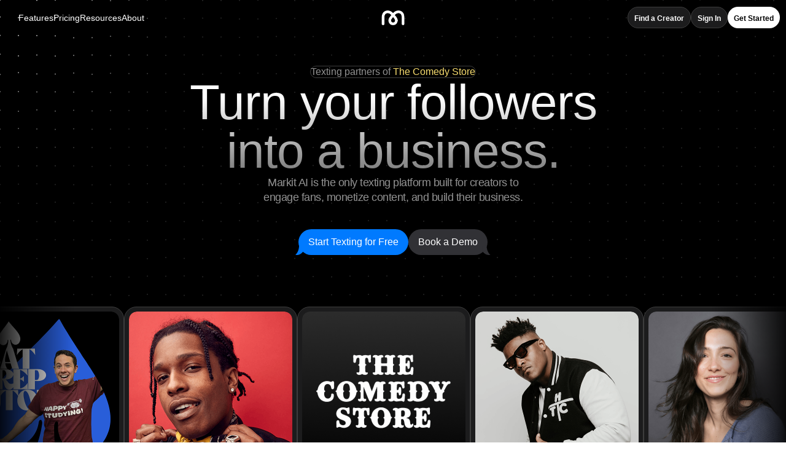

--- FILE ---
content_type: text/html; charset=utf-8
request_url: https://markitai.com/home-howitworks-creatortools
body_size: 595
content:
<!DOCTYPE html>
<html lang="en">
  <head>
    <script
      async
      src="https://www.googletagmanager.com/gtag/js?id=G-3YFXR06XHR"
    ></script>
    <script>
      function gtag() {
        dataLayer.push(arguments);
      }
      (window.dataLayer = window.dataLayer || []),
        gtag("js", new Date()),
        gtag("config", "G-3YFXR06XHR");
    </script>
    <meta charset="utf-8" />
    <link rel="icon" href="/favicon.ico" />
    <meta
      name="viewport"
      content="width=device-width,initial-scale=1,maximum-scale=1"
    />
    <meta name="theme-color" content="#ffffff" />
    <meta
      name="description"
      content="Markit is a texting platform designed for creators to directly engage their followers and generate sustainable monthly income."
    />
    <meta
      name="keywords"
      content="events, nightlife, tech, text, texts, texting, reminders, favorite creators, explore"
    />
    <link rel="alternate" href="$IOS_ALTERNATE" />
    <meta property="al:ios:url" content="$IOS_REDIRECT" />
    <meta property="al:iphone:url" content="$IOS_REDIRECT" />
    <meta name="twitter:app:url:iphone" content="$IOS_REDIRECT" />
    <meta property="al:ios:app_store_id" content="1549432558" />
    <meta name="twitter:app:id:iphone" content="1549432558" />
    <meta property="al:ios:app_name" content="markit" />
    <meta name="twitter:app:name:iphone" content="markit" />
    <title>Markit AI</title>
    <meta property="og:title" content="Markit AI" />
    <meta name="twitter:title" content="Markit AI" />
    <meta property="og:description" content="" />
    <meta name="twitter:description" content="" />
    <meta property="og:image" content="https://firebasestorage.googleapis.com/v0/b/markit-d5e9b.appspot.com/o/metaImagePreviews%2FTextingForCreatorsPreview.jpg?alt=media&token=d7ae1aab-c4e9-4a98-bb5f-55461ed29443" />
    <meta name="twitter:image:src" content="https://firebasestorage.googleapis.com/v0/b/markit-d5e9b.appspot.com/o/metaImagePreviews%2FTextingForCreatorsPreview.jpg?alt=media&token=d7ae1aab-c4e9-4a98-bb5f-55461ed29443" />
    <meta name="twitter:app:country" content="US" />
    <script defer="defer" src="/static/js/main.f744d5cf.js"></script>
    <link href="/static/css/main.51079104.css" rel="stylesheet" />
  </head>
  <body>
    <noscript>You need to enable JavaScript to run this app.</noscript>
    <div id="root"></div>
  </body>
</html>


--- FILE ---
content_type: text/css; charset=utf-8
request_url: https://markitai.com/static/css/main.51079104.css
body_size: 15507
content:
@charset "UTF-8";body{-webkit-font-smoothing:antialiased;-moz-osx-font-smoothing:grayscale;-ms-overflow-style:none;font-family:-apple-system,BlinkMacSystemFont,Segoe UI,Roboto,Oxygen,Ubuntu,Cantarell,Fira Sans,Droid Sans,Helvetica Neue,sans-serif;margin:0;overflow:auto}body,div{scrollbar-width:none}div{-ms-overflow-style:none}code{font-family:source-code-pro,Menlo,Monaco,Consolas,Courier New,monospace}textarea{font-family:inherit;font-size:inherit}hr{border:.75px solid #eaeaf1}h2,p{cursor:default}.InfoRow{align-items:center}.IconDateSquare{background-color:#e9f9ff}.IconDay{font-size:18px;margin:.25em 0 0}.IconDay,.IconMonth{font-weight:600;text-align:center}.IconMonth{color:#11b8ff;font-size:14px;margin:0}.Community{display:flex;flex-direction:column;width:100%}.Community,.CommunityBody{align-items:center;justify-content:center}.CommunityBody{background-color:#fff;border-radius:1em;margin-bottom:20%;padding:5%;width:90%}.CommunityContainer{background-color:"#fff";flex:1 1}.CommunityHeader{align-items:center;background-color:#fff;justify-content:center;padding:5% 5% 0;width:85%}.CommunityImage{border-radius:4em;display:block;height:7em;margin-left:auto;margin-right:auto;object-fit:cover;width:7em}.CommunityMembers{padding-left:0}.CommunityMembersItem{border-bottom:1px solid #d3d3d3}.CommunityMessage{color:gray;text-align:center}.CommunityTitle{text-align:center}.CrowdfundingText{color:#000;font-size:1.3em;font-weight:600;width:auto}.CheckoutTitle{margin-bottom:1em;text-align:center}.CheckoutBreakdown{border-top:1px solid #d3d3d3;display:flex;flex-direction:row;justify-content:space-between;margin-bottom:.3em;margin-top:.3em;padding-left:.5em;padding-right:.5em;padding-top:.3em}.CloseButton{height:1.25em;padding-right:14px;width:1.25em}.Extra{height:3em}.Image{height:100%;margin-top:0;object-fit:cover;object-position:50% top;width:100%}.BrowserLink{color:#11b8ff;display:block;overflow:hidden;text-overflow:ellipsis;width:75%}.ErrorOrMaintenanceContainer{background-color:#fff;display:flex;flex-direction:column;justify-content:space-between;min-height:100vh;width:100vw}.LoadingScreen{display:flex;height:calc(100vh - 72px);justify-content:center;place-items:center;width:100vw}.LoadingPic{height:3em;width:auto}.LocationContainer{border-radius:12px;height:auto;overflow:hidden;position:relative}.LocationDetails{font-size:14px;font-weight:400}.LocationSquare{display:block;width:100%}.Logo{border-radius:1em;height:4em;width:auto}.MoreResponses{align-items:center;background-color:#11b8ff;border-radius:1.5em;flex-direction:row;height:3em;justify-content:center;width:3em}.MoreResponsesText{color:#fff;font-size:10;font-weight:500;text-align:center}.NameContainer{margin-left:0}.PaymentElement{margin-bottom:2em;margin-top:2em;text-align:center}.SubmitBtn{border-radius:1em;box-shadow:2px 2px 3px 1px #000;margin-top:1em;padding:0 5em}.SubmitBtnText{color:#fff;font-size:1.8em;padding-bottom:0;padding-top:0}.Subtitle{font-size:1.3em;font-weight:600;margin-bottom:0}.TicketBottomBorder{border-bottom:1px solid #d3d3d3;border-top:1px solid #d3d3d3}.TicketCaption{font-size:.8em;margin-bottom:0}.TicketDisclaimer{color:gray;padding-left:.5em;text-align:center}.TicketOptionsBorder{font-size:14;font-weight:600;margin-bottom:1em;margin-top:1em;text-align:center}.TicketProcessing{color:#000;font-weight:600;margin-bottom:4em;margin-top:0;text-align:center}.TicketSummary{text-align:center}.TicketTitle{font-weight:600}.checkoutButtonContainer{display:flex;flex-direction:row;justify-content:center;width:100%}.checkoutButton{background-color:blue}.SignUp{margin-left:20px;margin-right:20px}.ReferralProgramTitle{font-size:30px;font-weight:800;margin-bottom:10px}.ReferralProgramImage{display:block;height:auto;margin-left:auto;margin-right:auto;width:100%}.ReferralProgramDescription{margin-bottom:5px;margin-top:5px}.standaloneContainer{height:calc(100vh - 160px)}.referralProgramCircle{display:block;flex:1 1;height:90%;margin-left:auto;margin-right:auto;margin-top:5%;width:100%;width:auto}.loadingText{text-align:center}.InitialsPic{align-items:center;background-color:#8d919c;display:flex;font-size:14px;font-weight:400;justify-content:center}@keyframes App-logo-spin{0%{transform:rotate(0deg)}to{transform:rotate(1turn)}}@media (prefers-reduced-motion:no-preference){.App-logo{animation:App-logo-spin 20s linear infinite}}hr{border:0;border-top:1px solid #ededed;margin-block:14px;margin-inline:-14px}h1,h2,h3,h4,h5,h6,p{margin:0!important}.Wrapper{display:flex;flex-direction:column;justify-content:center}.AboutSubtitle{font-size:16px;font-weight:600}.Capacity{background-color:#eaeaf166;border-radius:.5em;display:flex;flex-direction:row;height:1em;margin-top:.5em;padding:.3em .5em .4em;width:auto}.ConfirmContainer{background-color:#fff;border-radius:.5em;margin-bottom:12px;margin-top:12px;padding:1em}.ConfirmTextHeader{font-size:16px;font-weight:600}.Date{margin-bottom:0;margin-left:0}.Description{color:#000;font-size:1.7em;font-weight:700;margin-bottom:.3em;margin-top:0}.AboutContent{word-wrap:break-word;white-space:pre-wrap}.FinalHeaderDesktop{height:37px;padding:10px 10px 10px 30px}.FinalHeaderMobile{height:37px;padding:10px 14px}.FinalTitle{font-size:24px;font-weight:500}.FinalTitleText{font-size:18px;font-weight:600}.FinalErrorContainer{border:1px solid;border-radius:12px;margin-top:24px;padding-block:14px}.FinalErrorTitle{color:#f92d48;font-weight:500}.FinalSubText{color:#929292;font-size:14px}.FinalEventPageText{font-weight:500;margin-bottom:7px}.FullNameCohost,.FullNamePost{font-weight:500}.FullNamePost{font-size:.8em;margin-bottom:0}.Going{background-color:#eaeaf166;border-radius:1em;display:flex;flex-direction:row;height:1em;margin-top:.5em;padding:.3em .5em .5em;width:auto}.Guests{align-items:flex-start;display:flex;flex-direction:column;gap:14px}.HostCohostListLink{color:#000;text-decoration:none}.IconSquare{border-radius:100px;max-height:18px;max-width:18px;min-height:18px;min-width:18px;object-fit:cover}.ImageEvent{align-self:center;aspect-ratio:1;border-radius:8px;display:flex;object-fit:contain;object-fit:cover;overflow:hidden;width:100%}.InfoContainer{align-items:center;display:flex;flex-direction:row;justify-content:flex-start;margin-top:14px}.InfoContainerIcon{align-items:center;border-radius:10px;display:flex;flex-direction:column;justify-content:center;max-height:46px;max-width:46px;min-height:46px;min-width:46px}.Link{color:#007aff;display:block;margin-top:8px;overflow:hidden;text-overflow:ellipsis;white-space:nowrap}.LoadingText{align-self:center;display:flex;justify-content:center;margin-top:0}.MinTicketText{color:#929292;font-size:12px;margin-top:0}.Page{background-color:#fff;border-radius:8px;box-shadow:0 8px 24px #959da51a;margin-top:14px;margin-inline:14px}.Container{padding:14px}.PageDesktop{background-color:#fff;border-radius:12px;margin-bottom:14px}.PostContainer{align-items:center;display:flex;flex-direction:row}.PostText{font-size:.7em;margin:0}.PostNameContainer{background-color:#fff;border-radius:.5em;box-shadow:0 0 10px #0000000d;margin-left:1em;padding:0 .7em .7em;width:70%}.PostProfilePic{border-radius:2.5em;height:2.5em;width:2.5em}.PromoCodeApplyView{align-items:center;display:flex;flex-direction:row}.PromoCodeApplyText{color:#007aff;cursor:pointer;font-size:16px;font-weight:400}.PromoCodeInput{align-items:center;display:flex;flex-direction:row;justify-content:space-between;margin-left:14px}.PromoCodeInputView{display:flex;flex-direction:column;gap:4px;margin-left:-14px;margin-top:14px}.PurchaseText{color:#929292}.RSVPButton{width:100%}.useCreditCard{color:#11b8ff;margin-bottom:0;text-align:center}.SupportContainer{flex-direction:row;margin-top:14px;padding:14px}.SupportText{font-size:16px;font-weight:600;line-height:1.4em;text-align:center}.SupportLink{color:#11b8ff;display:inline;font-size:1em;font-weight:500;line-height:1.4em}.TicketsExceedCapacity{font-size:12px;margin-bottom:0}.TicketStrike{color:gray;margin-left:.3em;position:relative;text-decoration:none}.TicketStrike:after{background:gray;content:"";height:1px;left:0;position:absolute;top:50%;transform:rotate(-7deg);width:100%}.TicketSubDetails{color:#929292;display:inline;font-size:14px}.TicketTotalAmount{align-items:center;display:flex;font-size:16px;font-weight:600}.TicketTotalOptions{align-items:center;display:flex;flex-direction:row;justify-content:space-between;margin-top:12px}.TimeAgoText{color:#3c3c4399;font-size:.6em;margin-top:0}.Visibility{color:#979797;font-size:.9em;font-weight:500;margin-top:-.75em}.checkoutElement{margin-top:15px}.applePayElement{margin-bottom:15px}.ResponseHeader{align-items:flex-end;display:flex;flex-direction:row;gap:7px}.textFieldDiv{gap:14px}.ReadOrHideClosed,.textFieldDiv{display:flex;flex-direction:row;justify-content:center}.ReadOrHideClosed{margin-top:-48px;padding-top:60px}.ReadOrHideClosed,.ReadOrHideOpened{align-items:center;gap:5px;position:relative;z-index:1}.ReadOrHideOpened{display:flex;flex-direction:row;justify-content:center;margin-top:20px}.ReadOrHideText{color:#000;cursor:pointer}.ReadOrHideText,.TicketPrices{font-size:14px;font-weight:600}.TicketPrices{border-radius:8px;padding:14px}.GuestListPicture{width:100%}.FullEventFeaturedEventsContainer{margin-block:60px;margin-inline:18vw}.FullEventFeaturedEventsHeader{font-size:20px;font-weight:600;padding-bottom:14px}.HostCohostsHeader{color:#929292;font-size:13px;font-weight:400;margin:0}.FullEventFinalWhiteButton{background-color:#f4f5f6;border-radius:12px;cursor:pointer;font-size:14px;font-weight:600;padding-block:14px;text-align:center}.OverlayWrapperDesktop{border-radius:12px;box-shadow:0 48px 100px 0 #110c2e26;overflow:hidden;width:400px}.OverlayModalView{background-color:#fff;left:50%;position:fixed!important;top:50%;transform:translate(-50%,-50%)}.OverlayWrapperMobile{background-color:#fff;border-radius:12px;box-shadow:0 48px 100px 0 #110c2e26;left:0;margin-inline:14px;overflow:hidden;position:absolute;right:0;top:8%}.WebApp{background-color:#f4f5f6;height:100%}.WebContainer{padding-bottom:5em}.WebColumnContainer{align-items:flex-start;display:flex;flex-direction:row;justify-content:center;padding-top:30px}.ExpandedPhotoDesktop{align-items:center;-webkit-backdrop-filter:blur(30px);backdrop-filter:blur(30px);background-color:#f4f5f6cc;display:flex;flex-direction:column;height:100%;left:0;position:fixed;top:0;width:100%;z-index:100}.ExpandedPhotoHeader{align-items:center;display:flex;flex-direction:row;justify-content:space-between;margin-bottom:24px;padding-top:24px;width:97%}.ExpandedPhoto{border-radius:12px;height:85vh}.ExpandedPhotoMobile{border-radius:8px;width:100%}.ExpandedPhotoMobileContainer{align-items:center;-webkit-backdrop-filter:blur(30px);backdrop-filter:blur(30px);background-color:#f4f5f6cc;flex-direction:column;height:100vh;left:0;position:fixed;right:0;top:0;width:100%;z-index:100}.ExpandedPhotoShareButton{align-items:center;background-color:#fff;border-radius:100px;display:flex;flex-direction:row;padding-block:6px;padding-inline:8px}a{cursor:pointer;text-decoration:none}hr{margin-inline:0!important}.LogoText{font-weight:500}.LogoFooter{height:2em;width:auto}.CreateEventPill{align-items:center;background-color:#000;border-radius:100px;cursor:pointer;display:flex;gap:5px;justify-content:center;padding-block:10px;padding-inline:25px}.OSContainer{gap:7px}.OSContainer,.OSPill{display:flex;flex-direction:row}.OSPill{align-items:center;background-color:#f4f5f6;border:.5px solid #b9b9b9;border-radius:100px;cursor:pointer;gap:4px;justify-content:center;padding-block:9px;padding-inline:10px;transition:.1s ease}.OSText{color:#000;font-weight:600}.FooterInfoText,.OSText{cursor:pointer;font-size:14px}.FooterInfoText{color:#929292;font-weight:500}.FooterAppIcon{transition:.1s ease}.FooterAppIcon:hover{cursor:pointer;filter:brightness(.4)}.BottomRow{align-items:center;font-size:.8em;font-weight:400;padding-top:2em;width:80%}.BottomRow,.PpandTos{display:flex;flex-direction:row;justify-content:space-between}.PpandTos{color:#929292;width:40%}.InputFormContainerDesktop{display:flex;flex-direction:column;margin:auto;width:410px}.NameAndNumber{align-items:center;display:flex;font-size:16px;font-weight:600}.TicketOptionsRedeem{align-items:center;background-color:#f4f5f6;display:flex;flex-direction:row;justify-content:space-between;padding-right:.5em}.TicketOptions{padding-left:0}.YourInfoContainer{background-color:#fff;border-radius:20px;display:flex;flex-direction:column;padding:14px}.CheckoutContainer{align-self:center}.CheckoutContainer,.CheckoutContainerDesktop{align-items:center;background-color:#fff;border-radius:20px;margin-top:12px;padding-block:14px}.TicketContainer{align-self:center}.TicketContainer,.TicketContainerDesktop{align-items:center;background-color:#fff;border-radius:20px;margin-top:12px;padding:14px}.TicketIssueContainer{background-color:#fff;border-radius:12px;margin-top:12px;padding:14px}.TicketIssueContainerDesktop{background-color:#fff;border-radius:20px;margin-top:12px;padding:14px}#LightName:-webkit-autofill{border-radius:8px;-webkit-box-shadow:inset 0 0 0 9999px #f4f5f6!important}#LightVerifiedName:-webkit-autofill{border-radius:8px;-webkit-box-shadow:inset 0 0 0 9999px #fff!important}#LightNumber:-webkit-autofill,#LightVerifyingNumber:-webkit-autofill{border-radius:8px;-webkit-box-shadow:inset 0 0 0 9999px #f4f5f6!important}#LightVerifiedNumber:-webkit-autofill{border-radius:8px;-webkit-box-shadow:inset 0 0 0 9999px #fff!important}#DarkName:-webkit-autofill{-webkit-text-fill-color:#fff;border-radius:8px;-webkit-box-shadow:inset 0 0 0 9999px #313135!important}#DarkVerifiedName:-webkit-autofill{-webkit-text-fill-color:#fff;border-radius:8px;-webkit-box-shadow:inset 0 0 0 9999px #1c1c1d!important}#DarkNumber:-webkit-autofill{border-radius:8px}#DarkNumber:-webkit-autofill,#DarkVerifyingNumber:-webkit-autofill{-webkit-text-fill-color:#fff;-webkit-box-shadow:inset 0 0 0 9999px #313135!important}#DarkVerifyingNumber:-webkit-autofill{border-bottom-left-radius:8px;border-top-left-radius:8px}#DarkVerifyingNumber:-webkit-autofill:hover{-webkit-text-fill-color:#fff;border-radius:8px;-webkit-box-shadow:inset 0 0 0 9999px #313135!important}#DarkVerifiedNumber:-webkit-autofill{-webkit-text-fill-color:#fff;border-bottom-left-radius:8px;border-top-left-radius:8px;-webkit-box-shadow:inset 0 0 0 9999px #1c1c1d!important}.RectangleButton{align-items:center;border:0 solid #000;border-radius:.6em;display:flex;flex-direction:row;gap:7px;justify-content:center;width:100%}.AlignedColumn,.AlignedColumnSpaced{align-items:center;display:flex;flex-direction:column}.AlignedColumnSpaced{justify-content:space-between}.AlignedRow,.AlignedRowRight{align-items:center;display:flex;flex-direction:row}.AlignedRowRight{justify-content:flex-end}.AlignedRowSelect{align-items:center;cursor:pointer;display:flex;flex-direction:row}.AlignedRowSpaced,.AlignedRowSpacedSelect{align-items:center;display:flex;flex-direction:row;justify-content:space-between}.AlignedRowSpacedSelect{cursor:pointer}.AlignedRowBottomSelect{align-items:flex-end;cursor:pointer;display:flex;flex-direction:row}.AlignedTopRow{align-items:center;margin-inline:14px;padding-block:14px}.AlignedTopRow,.AlignedTopRowDesktop{display:flex;flex-direction:row;justify-content:space-between}.AlignedTopRowDesktop{padding:24px}.Centering,.CenteringSelect{align-items:center;display:flex;justify-content:center}.CenteringSelect{cursor:pointer}.ColumnCentering{align-items:center;justify-content:center}.ColumnCentering,.ColumnNormal,.ColumnNormalSpaced{display:flex;flex-direction:column}.ColumnNormalSpaced{justify-content:space-between}.ColumnNormalSelect{cursor:pointer}.ColumnCenter,.ColumnNormalSelect{display:flex;flex-direction:column}.ColumnCenter{justify-content:center}.CreateEventButton{align-items:center;border-radius:100px;cursor:pointer;font-size:15px;font-weight:500;gap:5px;padding:7px;padding-inline:20px;transition:.1s ease}.CreateEventButton,.RowNormal,.RowNormalSpaced{display:flex;flex-direction:row}.RowNormalSpaced{justify-content:space-between}.TabNameRowActive{border-bottom:2px solid #000}.TabNameRow,.TabNameRowActive{align-items:center;display:flex;flex-direction:row;padding-bottom:5px;padding-left:10px;padding-right:10px}.TabNameRow{border-bottom:2px solid #f4f5f6}.TabName{cursor:pointer;font-size:16px;font-weight:600}.TextOverflowEllipsis{display:block;overflow:hidden;text-overflow:ellipsis;white-space:nowrap}.TextOverflowWrap{display:block;overflow-wrap:break-word}.OneLineText{-webkit-line-clamp:1}.OneLineText,.TwoLineText{-webkit-box-orient:vertical;display:-webkit-box;max-width:100%;overflow:hidden;text-overflow:ellipsis}.TwoLineText{-webkit-line-clamp:2}.HideScrollbar::-webkit-scrollbar{display:none}.RestrictContainerWidth{word-wrap:break-word;max-width:100%;overflow-x:hidden}.PreventAllScrolling{height:100%;overflow:hidden;position:fixed;width:100%}.PreventScroll{flex-grow:1;height:100%;overflow-y:hidden}.AllowScroll{flex-grow:1;height:100%;overflow-y:auto}.Button{display:inline-block;position:relative}.Button:after{border:1px solid #000;border-radius:50%;box-sizing:border-box;content:"";height:2em;left:-3px;position:absolute;top:-3px;width:2em}.SelectDetails{gap:10px;padding:14px 12px}.SelectDetails,.TicketText{align-items:center;display:flex;flex-direction:row}.TicketText{font-size:14px;font-weight:600}.TicketPrice{font-size:16px;font-weight:500}.SelectContainer{border:1px solid #007aff;border-radius:12px!important;width:100%}.LoginContainer{background-color:#fff;display:flex;flex-direction:column}.LoginHeaderText{color:#000;font-size:16px;font-weight:600}.LoginHeaderTextContainer{display:flex;flex-direction:column;justify-content:center;padding-bottom:24px}.LoginHeaderTextDescription{color:#b9b9b9;font-size:12px;font-weight:500}.LoginLogo{height:2em;margin-bottom:14px;width:auto}input[type=file]{display:none}.SearchBarContainer{background-color:#fafafa;border:.8px solid #b9b9b9;border-radius:10px;box-sizing:border-box;display:flex;flex-direction:row;gap:14px;justify-content:space-between;width:100%}.SearchBarIconAndInputContainer{align-items:center;display:flex;flex-direction:row;gap:8px;padding:12px;width:100%}.ConfirmActionContainer{border-radius:8px;bottom:40px;box-shadow:-3px 7px 25px 1px #0000004d;color:#fff;display:flex;font-size:14px;font-weight:600;gap:7px;left:50%;padding:14px;position:fixed;transform:translateX(-50%);-webkit-transform:translateX(-50%);z-index:1001}.CreatorPanelContainer{padding:28px 48px 0}.LargePopupPanelContainer{background-color:#fff;border-radius:8px;box-shadow:0 1px 20px 0 #00000045;box-sizing:border-box;height:calc(100vh - 28px);position:fixed;right:14px;top:14px;width:500px;z-index:5}.LargePopupPanelClose{align-items:center;background-color:#f4f5f6;border-radius:6px;cursor:pointer;display:grid;height:31px;justify-content:center;width:31px}.LargePopupPanelBlackButton{background-color:#000;box-shadow:-3px 7px 25px 1px #0000004d}.LargePopupPanelBlackButton,.LargePopupPanelGrayButton{border:0 solid #000;border-radius:40px;box-sizing:border-box;cursor:pointer;padding-block:8px;padding-inline:16px}.LargePopupPanelGrayButton{background-color:#f4f5f6;transition:.2s ease}.LargePopupPanelBlackButton,.LargePopupPanelGrayButton *{cursor:pointer}.LargePopupPanelGrayButton:hover{background-color:#000;color:#fff}.StandardContainer{background-color:#fff;border-radius:8px;margin-bottom:12px;padding:14px}.HeaderStandardContainer{align-items:center;display:flex;flex-direction:row}.ValueStandardContainer{color:#929292}.modalBackground{align-items:center;background-color:#00000080;display:flex;height:100%;justify-content:center;left:0;position:fixed;top:0;width:100%;z-index:1000}.modalContent{width:452px}.modalContent,.wideModalContent{background-color:#fff;border-radius:20px;box-shadow:-3px 7px 25px 1px #0000004d;display:flex;flex-direction:column;overflow-y:scroll;padding-block:14px}.wideModalContent{width:640px}.smallModalContent{background-color:#fff;border-radius:20px;box-shadow:-3px 7px 25px 1px #0000004d;display:flex;flex-direction:column;overflow-y:scroll;padding-block:14px;width:366px}.blueGradient{background:#007aff;background:linear-gradient(90deg,#007aff,#004fc7 40%,#007aff 98%)}.redGradient{background:#df4840;background:linear-gradient(90deg,#df4840,#fe4029 40%,#df4840 98%)}.normalTextField{.MuiOutlinedInput-root.Mui-focused .MuiOutlinedInput-notchedOutline{border:1px solid #000!important}}.SubscriptionDetailsBillingTitle{color:#000;font-size:20px;font-weight:600;padding-bottom:7px}.SubscriptionDetailsContainer{background-color:#000;display:flex;flex-direction:column;height:110vh}.SubscriptionDetailsLoadingContainer{background-color:#000;display:flex;flex-direction:column;justify-content:center;padding-bottom:10em}.SubscriptionDetailsAccountTitle{color:#fff;font-size:24px;margin-bottom:0;margin-top:10px}.SubscriptionDetailsFrozen{color:#fe296c;font-size:24px;font-weight:700;margin-bottom:0;margin-top:0}.SubscriptionDetailsPrice{align-items:center;display:flex;flex-direction:row;margin-top:-10px}.SubscriptionDetailsUsername{color:#fff;font-size:12px;margin-bottom:20px;margin-top:10px}.SubscriptionProfilePic,.SubscriptionProfilePicInitials{border-radius:2.5em;display:block;height:5em;width:5em}.SubscriptionProfilePicInitials{align-items:center;background-color:#11b8ff;display:flex;font-size:20px;font-weight:500;justify-content:center}.SubscriptionCheckoutPaymentSheet{pointer-events:auto}.SubscriptionCreditCard{color:#11b8ff;margin-bottom:0;text-align:center}#style-input,#style-input input:focus{all:unset}.agree-to-terms{grid-gap:8px;align-items:start;display:grid;grid-template-columns:max-content 1fr}.agree-to-terms label{color:#929292;font-size:13px;font-weight:500;line-height:1.2}.agree-to-terms label p{margin:0}.agree-to-terms label a{text-decoration:none}.ProfileFullName{color:#000;display:block;font-size:1.7em;margin-bottom:0;margin-top:0;overflow:hidden;text-overflow:ellipsis;white-space:nowrap;width:90%}.ProfileHeaderContainer{background-color:#fff;box-shadow:#000;padding:1em}.ProfilePageContainer{background-color:#fff;display:flex;flex-direction:column}.ProfilePageCenterText{text-align:center}.ProfilePageBlackButton,.ProfilePageCenterText{align-self:center;left:50%;position:absolute;top:50%;transform:translate(-50%,-50%)}.ProfilePageBlackButton{align-items:center;display:flex;flex-direction:column}.ProfilePageBlackButtonText{background-color:#000;border-radius:100px;color:#fff;cursor:pointer;font-size:16px;font-weight:500;padding:10px;text-align:center}.ProfilePageGraySubtitle{color:#929292;font-size:12px;text-align:center}.ProfilePageBlankEvents{display:flex;flex-direction:row;margin-right:-14px;overflow-x:hidden;width:100%}.ProfilePageBlankSquare1Desktop{background-color:#fff;border-radius:6px;height:clamp(210px,calc(16vw - 18px),420px);margin-bottom:9px;width:clamp(210px,calc(16vw - 18px),420px)}.ProfilePageBlankSquare2Desktop{background-color:#fff;height:19px;margin-bottom:6px;width:calc(13.38182vw - 15.05455px)}.ProfilePageBlankSquare3Desktop{background-color:#fff;height:19px;width:calc(8.58182vw - 9.65455px)}.ProfilePageBlankSquare1{background-color:#fff;border-radius:6px;height:139px;margin-bottom:9px;width:139px}.ProfilePageBlankSquare2{background-color:#fff;height:12px;margin-bottom:6px;width:110px}.ProfilePageBlankSquare3{background-color:#fff;height:12px;width:87px}.ProfilePic{border-radius:2em;display:block;height:4em;object-fit:cover;width:4em}.ProfileUniversity{color:#929292;font-size:.8em;font-weight:600;margin-bottom:.5em;margin-top:.5em}.StandardAlignedRow{align-items:center;display:flex;flex-direction:row}.InfoBoxBrowser{align-self:center;display:flex;flex-direction:row;justify-content:center}.ProfileBrowserContainer{align-items:center;flex-direction:column;height:100vh;justify-content:center}.ProfileBrowserEditFullName{background-color:#ededed;border:0 solid #000;border-radius:12px;box-sizing:border-box;color:#000;display:block;font-size:24px;font-weight:600;padding-block:4px;padding-inline:8px;width:clamp(314px,24vw,414px)}.ProfileBrowserEditFullName:focus{box-shadow:none;outline:none}.ProfileBrowserSocialMedia{align-items:center;display:flex;flex-direction:row;gap:10px}.ProfileBrowserEditSocialMediaContainer{background-color:#ededed;border-radius:12px;overflow:hidden;width:100%}.ProfileBrowserEditSocialMediaIcon{left:14px;position:absolute;top:50%;transform:translateY(-50%)}.ProfileBrowserSocialMediaIcon{transition:.1s ease}.ProfileBrowserSocialMediaIcon:hover{cursor:pointer;filter:brightness(0)}.ProfileBrowserEditSocialMedia{background-color:#ededed;border:0 solid #000;box-sizing:border-box;color:#000;display:block;font-size:14px;font-weight:500;padding:14px 14px 14px 2.75rem;width:clamp(314px,24vw,414px)}.ProfileBrowserEditSocialMedia:focus{box-shadow:none;outline:none}.ProfileBrowserEditSocialMediaDivider{border-top:1px solid #b9b9b9;margin:0;width:100%}.ProfileBrowserEditBio{background-color:#ededed;border:0 solid #000;border-radius:12px;box-sizing:border-box;color:#000;display:flex;font-size:14px;font-weight:600;width:clamp(314px,24vw,414px);width:100%}.ProfileBrowserEditBio:focus{box-shadow:none;outline:none}.ProfileBrowserFollow{color:#929292;display:flex;flex-direction:column;font-size:22px;font-weight:700;text-align:center}.ProfileBrowserEventListContainer{margin-bottom:10em;padding:1em}.ProfileBrowserHeaderContainer{box-shadow:#000;display:flex;flex-direction:column}.FollowOverlayHeader{color:#000;font-size:16px;font-weight:600}.FollowOverlayList{font-size:15px;font-weight:400;margin-bottom:24px}.ProfileBrowserPageContainer{align-items:center;align-self:center;display:flex;flex-direction:column;justify-content:center}.Checkout{padding-bottom:15%}.ProfileWrapper{align-items:center;background-color:#fff;display:flex;flex-direction:column;justify-content:center}.ProfileHeaderDesktop{align-items:center;width:100%}.ButtonProfile{background-color:#cecece;border-radius:12px;color:#727272;font-weight:600;height:45px}.ButtonProfile,.ButtonProfileMessage{align-items:center;display:flex;font-size:14px;justify-content:center;max-width:200px;min-width:150px;text-decoration:none;width:calc(12vw - 7px)}.ButtonProfileMessage{background-color:#ededed;border-radius:8px;color:#000;cursor:pointer;flex-direction:row;font-weight:500;gap:5px;height:41px}.ButtonProfileText{align-items:center;display:flex;flex-direction:row;gap:7px}.FollowFormDesktop{-webkit-backdrop-filter:blur(30px);backdrop-filter:blur(30px);background-color:#f4f5f6cc;bottom:0;right:0}.FollowFormDesktop,.FollowFormMobile{align-items:center;display:flex;flex-direction:column;left:0;position:fixed;top:0;z-index:99}.FollowFormMobile{background:linear-gradient(#fff,10%,#b9b9b9,#f7f7f7,#b9b9b9);height:100%;width:100%}.FollowFormContentDesktop{overflow-y:scroll;width:550px}.FollowFormContentMobile{overflow:hidden;width:90%}.FollowHeader{display:flex;flex-direction:row;justify-content:flex-end;padding-top:24px;width:97%}.scroll::-webkit-scrollbar{display:none}.scroll{-ms-overflow-style:none;scrollbar-width:none}.CreatorModeLeftPanel{align-items:flex-start;position:sticky;z-index:2}.CreatorModeMenuItemContainer{border-radius:8px;cursor:pointer;gap:7px;height:44px;padding-inline:12px}.CreatorModeRightPanel{background-color:#fff;height:100vh;margin-left:14vw;width:86vw}.CreatorModeRightPanelPlusDropdown{background-color:#fff;border-radius:8px;box-shadow:0 4px 24px 0 #1e1e371a;padding:14px;position:absolute;right:72px;top:72px;width:150px;z-index:99}.CreatorModeRightPanelPlusDropdownDisabled{color:#929292;cursor:not-allowed;font-size:14px}.HeaderProfilePicDropdown{background-color:#fff;border-radius:12px;box-shadow:0 4px 24px 0 #1e1e371a;position:absolute;width:212px;z-index:1000}.ProfilePageCreatorSidebarCard{border-radius:14px;margin:14px;overflow:hidden;padding:14px;transition:.1s ease}.ProfilePageCreatorSidebarCardSubtext{color:#b9b9b9;font-size:12px;font-weight:400;padding-right:14px}.ProfilePanelWhiteButton{border:1px solid #000;border-radius:8px}.ProfilePanelBlackButton,.ProfilePanelWhiteButton{cursor:pointer;display:grid;padding-block:10px;place-items:center;width:100%}.ProfilePanelBlackButton{background-color:#000;border-radius:8px}.MorePanelContainer{background-color:#fff;box-sizing:border-box;height:100%;padding:14px;position:absolute;top:0;width:300px;z-index:5}hr{width:100%!important}.descriptionTextAreaContainer .tiptap{scrollbar-color:#c1c1c1 #f1f1f1;scrollbar-width:thin}.descriptionTextAreaContainer .tiptap::-webkit-scrollbar{width:8px}.descriptionTextAreaContainer .tiptap::-webkit-scrollbar-track{background:#f1f1f1;border-radius:4px}.subtext{color:#929292;font-size:14px;font-weight:400}.titleInput{background-color:initial}.titleInput,.titleInputError{border:0 solid #000;font-size:27px;font-weight:600;padding:0}.descriptionTextArea::placeholder,.titleInput::placeholder{color:#b9b9b9}.titleInputError::placeholder{color:#df4840}.descriptionTextArea:focus,.titleInput:focus{outline:none}.descriptionInput{border:0 solid #000;border-bottom:1px solid #b9b9b9;display:flex;flex-direction:row;font-family:system-ui,-apple-system,BlinkMacSystemFont,Segoe UI,Roboto,Oxygen,Ubuntu,Cantarell,Open Sans,Helvetica Neue,sans-serif;font-size:17px;justify-content:space-between;margin-top:5px;padding-block:5px;padding-inline:0!important}.descriptionHeader{font-weight:500}.datesContainer{background-color:#f4f5f6;border-radius:8px;padding:14px;width:100%}.dateWrapper{grid-gap:4px;align-items:center;display:grid;gap:4px;grid-template-columns:1fr 4fr}.dateContainer{background-color:#fff;border:.5px solid #b9b9b9;border-radius:8px;display:flex;flex-direction:row;justify-content:space-between}.dateContainerText{font-size:15px;font-weight:400;padding-block:8px;padding-inline:14px}.descriptionTextAreaContainer{background-color:#eeeef0;border:.5px solid #b9b9b9;border-radius:8px;box-sizing:border-box;display:flex;flex-direction:column;justify-content:space-between;padding:14px;width:100%}.descriptionTextArea{background-color:initial;border:0 solid #000;font-family:system-ui,-apple-system,BlinkMacSystemFont,Segoe UI,Roboto,Oxygen,Ubuntu,Cantarell,Open Sans,Helvetica Neue,sans-serif;font-size:15px;height:30vh;padding:0;resize:none;width:100%}.inputTextAreaContainer{border:.5px solid #b9b9b9;border-radius:5px;width:100%}.photoGallerySample{display:flex;flex-direction:row;flex-wrap:wrap;gap:14px;max-height:45vh;overflow:scroll}.photoGallerySample img{border-radius:8px;height:calc(12.5vw - 17.5px);object-fit:cover;width:calc(12.5vw - 17.5px)}.eventImageContainer{cursor:pointer;display:inline-block;position:relative}.eventImageEditButton{align-items:center;background-color:#fff;border-radius:8px;bottom:20px;cursor:pointer;display:grid;height:36px;justify-content:center;position:absolute;right:20px;width:36px}.DraftButton{background-color:#f4f5f6;border-radius:8px;font-size:14px;font-weight:600;padding:10px 30px;text-align:center;width:100%}.DeleteDraftIconsWrapper{display:flex;justify-content:space-between;padding-inline:14px;padding-bottom:7px}.DeleteDraftButton{background-color:#df4840;border-radius:8px;color:#fff;cursor:pointer;font-size:14px;font-weight:600;padding:14px;text-align:center}.LocationItem{align-items:center;cursor:pointer;display:flex;gap:10px;margin-block:7px;margin-inline:10px;padding:10px}.LocationItemLight{transition:border-radius .2s ease,background-color .2s ease}.LocationItemLight:hover{background-color:#f4f5f6;border-radius:8px}.LocationItemDark{transition:border-radius .2s ease,background-color .2s ease}.LocationItemDark:hover{background-color:#313135;border-radius:8px}.SearchModalBG{height:100vh;left:0;position:absolute;top:0;width:100vw}.SearchModal{margin-bottom:14px;position:absolute;width:calc(24vw - 28px);z-index:5}.LocationSubtext{color:#b9b9b9;font-size:14px}.EditButton{border-radius:6px;cursor:pointer;padding:4px;transition:.3s}.EditButtonLight{color:#000}.EditButtonDark{color:#fff}.EditButtonLight:hover{background-color:#000;color:#fff}.EditButtonDark:hover{background-color:#fff;color:#000}.TrashButton{border-radius:6px;color:#f92d48;cursor:pointer;padding:4px;transition:.3s}.TrashButton:hover{background-color:#f92d48;color:#fff}.TicketType{border-radius:12px;cursor:pointer;padding:14px}.TicketTypeLight{border:1.5px solid #fafafa}.TicketTypeDark,.TicketTypeLight{transition:background-color .3s,border .3s}.TicketTypeDark{border:1.5px solid #1c1c1d}.TicketTypeLight:hover{background-color:#fff;border:1.5px solid #000}.TicketTypeDark:hover{background-color:#000;border:1.5px solid #fff}.TicketTypeSelectedLight{background-color:#fff;border:1.5px solid #000}.TicketTypeSelectedDark{background-color:#000;border:1.5px solid #fff}.TicketTypeSelectedDarkDisabled{background-color:#666;border:1.5px solid #fff}.TicketTypeSubtext{color:#929292;font-size:13px}input:focus{outline:none}.ProseMirror{word-wrap:break-word;overflow-wrap:break-word;white-space:pre-wrap;word-break:break-word}.tiptap *{cursor:text!important}.tiptap img{border-radius:14px;cursor:pointer!important;transition:outline .2s ease}.tiptap:focus{border:none;outline:none}.tiptap p{line-height:1.5!important;margin:0!important}.tiptap img+img,.tiptap img+p,.tiptap p+img,.tiptap p+p{margin-top:1em!important}.tiptap ol,.tiptap ul{margin-left:-1rem}.tiptap img:not(:first-child){margin-top:1em!important}.tiptap p.is-editor-empty:first-child:before{color:#adb5bd;content:attr(data-placeholder);float:left;height:0;pointer-events:none}.tiptap a{color:#007aff;text-decoration:underline}.tiptap a:hover{color:#1588fd;text-decoration:underline}.tiptap img.ProseMirror-selectednode{border-radius:14px;outline:2px solid #000;outline-offset:2px;position:relative}.tiptap img[data-size=narrow],.tiptap img[data-size=narrow].ProseMirror-selectednode{display:block!important;height:auto!important;left:auto!important;margin-left:auto!important;margin-right:auto!important;max-width:75%!important;position:static!important;transform:none!important;width:75%!important}.tiptap img[data-size=medium],.tiptap img[data-size=medium].ProseMirror-selectednode{display:block!important;height:auto!important;left:auto!important;margin-left:0!important;margin-right:0!important;max-width:100%!important;position:static!important;transform:none!important;width:100%!important}.tiptap img[data-size=wide],.tiptap img[data-size=wide].ProseMirror-selectednode{height:auto!important;left:50%!important;margin-left:0!important;margin-right:0!important;max-width:100vw!important;position:relative!important;transform:translateX(-50%)!important;width:100vw!important;z-index:1!important}.mobile-editor .tiptap img[width]{width:100%!important}.post-title-input:focus{outline:none}.post-content-editor a{color:#007aff;cursor:pointer!important;text-decoration:underline}.post-content-editor a:hover{color:#1588fd;text-decoration:underline}.post-content-editor img{cursor:auto!important;outline:none!important}.post-content-editor-select *{cursor:pointer!important}.GuestList{align-items:center;-webkit-backdrop-filter:blur(30px);backdrop-filter:blur(30px);background-color:#f4f5f666;display:flex;flex-direction:column;height:100%;left:0;position:fixed;right:0;top:0;width:100%;z-index:100}.GuestListWrapperDesktop{border-radius:12px;box-shadow:0 48px 100px 0 #110c2e26;overflow:hidden;width:400px}.GuestContent{height:65vh}.GuestContent,.GuestContentDesktop{margin-inline:14px;margin-top:7px;overflow-y:scroll}.GuestContentDesktop{height:500px}.GuestListModalView{background-color:#fff;left:50%;position:fixed!important;top:50%;transform:translate(-50%,-50%)}.GuestListWrapperMobile{background-color:#fff;border-radius:12px;box-shadow:0 48px 100px 0 #110c2e26;left:0;margin-inline:14px;overflow:hidden;position:absolute;right:0;top:10%}.GuestLine{justify-content:space-between;width:100%}.GuestInfo,.GuestLine{align-items:center;display:flex;flex-direction:row}.GuestInfo{gap:10px}.GuestPic{border-radius:100px;height:35px;object-fit:cover;width:35px}.GuestListTitle{align-items:center;display:flex;flex-direction:row;justify-content:space-between;margin-bottom:24px;padding-top:24px;width:97%}.GuestListTitleText{font-size:1.4em;font-weight:600}.Banner{align-items:center;border-radius:.5em;display:flex;margin-top:1em;padding-block:10px;padding-inline:15px}.Banner,.LeftContainer,.OpenButton{cursor:pointer}.OpenButton{background-color:#007aff;border-radius:.5em;padding:.3em;width:6.5em}.OpenButtonText{color:#fff;font-weight:600;margin:.25em;text-align:center}.OpenButtonText,.Username{cursor:pointer;font-size:.9em}.Username{color:#3c3c4399;margin-top:.1em}.BannerFullName{cursor:pointer;font-size:14px;font-weight:500}.BannerFullName p{cursor:pointer}blockquote,body,dd,dl,figure,h1,h2,h3,h4,p{margin:0}.BuyBanner{align-items:center;border-left:1px solid #b9b9b9;border-radius:12px 12px 0 0;border-right:1px solid #b9b9b9;border-top:1px solid #b9b9b9;bottom:0;display:flex;flex-direction:row;padding:14px;position:sticky;z-index:2}.BuyFullName{color:#000;font-size:1.2em;font-weight:600}.Checkout,.CheckoutDesktop{padding-bottom:14px;width:100%}.CheckoutDesktop{margin-top:20px}.CheckoutDescription{margin-bottom:1.3em}.CheckoutDescription,.CheckoutDescriptionMulti{color:#000;font-size:.75em;margin-top:.3em;width:95%}.CheckoutDescriptionMulti{margin-bottom:.8em}.CheckoutLogo{border-radius:1em;box-shadow:.5px .5px 0 0 #000;height:4em;width:auto}.CheckoutTitle{font-size:24px;font-weight:600;padding-left:14px}.CheckoutWrapper{padding:14px}.CheckoutWrapper,.CheckoutWrapperDesktop{display:flex;flex-direction:column;justify-content:center}.CheckoutWrapperDesktop{align-items:center}.CloseButtonDesktop{cursor:pointer;height:1.8em;width:1.8em}.CheckoutTitleDesktop{font-size:1.4em;font-weight:600}.CheckoutContentDesktop{width:550px}.CheckoutFormDesktop{-webkit-backdrop-filter:blur(30px);backdrop-filter:blur(30px);background-color:#f4f5f6cc;height:100%;position:fixed;width:100%}.CheckoutFormDesktop,.CheckoutFormMobile{align-items:center;display:flex;flex-direction:column;z-index:100}.CheckoutFormMobile{background:linear-gradient(#fff,10%,#b9b9b9,#f7f7f7,#b9b9b9);overflow-x:hidden;position:absolute;width:100vw}.CheckoutFormHeader{display:flex;justify-content:flex-end;margin-top:60px;width:100%}.MassTextsModalAttachmentPill{align-items:center;background-color:#f4f5f6;border-radius:40px;display:flex;flex-direction:row;gap:2px;height:37px;justify-content:center;min-width:53px;transition:.1s ease}.MassTextsTextArea{background-color:initial;border:none;caret-color:#000;font-family:system-ui,-apple-system,BlinkMacSystemFont,Segoe UI,Roboto,Oxygen,Ubuntu,Cantarell,Open Sans,Helvetica Neue,sans-serif;padding:0;resize:none;width:100%}.MassTextsTextArea::placeholder{color:#b9b9b9}.MassTextsTextArea:focus{outline:none}.SelectedRecipientsBanner{background-color:#f4f5f6;border-radius:6px;left:50%;padding-block:7px;padding-inline:14px;position:absolute;transform:translateX(-50%)}.CreatorChatSendButton{border-radius:100px;height:30px;width:30px}.CreatorChatAttachmentButton,.CreatorChatSendButton{align-items:center;display:grid;justify-content:center}.CreatorChatAttachmentButton{background-color:#fff;border:.5px solid #b9b9b9;border-radius:100px;cursor:pointer;height:40px;transition:.2s ease;width:40px}.MassTextsSectionContainer{background-color:#f4f5f6;border-radius:8px;box-sizing:border-box;cursor:pointer;display:flex;flex-direction:column;justify-content:space-between;padding:14px;width:100%}.MassTextsAttachmentButton{align-items:center;border-radius:40px;cursor:pointer;display:grid;height:36px;justify-content:center;transition:.2s ease;width:36px}.MassTextsAttachmentButton:hover{background-color:#dedede}.ConfirmFollowContainer{background-color:#22222d;border-radius:1em;margin-bottom:.5em;margin-top:2em;padding:2em}.ConfirmFollowRow{align-items:center;display:flex;flex-direction:row;margin-bottom:.5em;margin-top:-.5em}.ConfirmFollowText{color:#fff;font-size:1em;font-weight:500}.ConfirmFollowBtn{background-color:#11b8ff;border-color:#11b8ff;border-radius:.6em;height:3em;justify-content:center;margin-bottom:.5em;width:100%}.ConfirmFollowBtn,.ProfileContainer{align-items:center;display:flex;flex-direction:row}.ProfileContainer{justify-content:space-between;margin-bottom:-.5em}.ProfileInfo{align-items:center;display:flex;flex-direction:row}.ProfilePic{border-radius:1.5em;height:3em;margin-bottom:.3em;width:3em}.Creator{font-size:14px;margin-right:1em}.NameContainer{margin-bottom:.3em;margin-left:1em}.FullNameItem{font-weight:500;margin-bottom:0;margin-left:.5em}.FullNameCohost,.FullNamePostItem{font-size:16px;font-weight:600;margin-bottom:0}.FullNameCohost{text-overflow:ellipsis}.FullNameCohost,.Hosts{overflow:hidden;white-space:nowrap}.Hosts{display:flex;line-height:1.3em;text-overflow:"ellipsis"}.UsernameItem{color:#3c3c4399;font-size:.9em;margin-top:0}.ShareTicketsContainer,.ShareTicketsHeaderDesktop{align-items:center;display:flex;flex-direction:column;height:100%;width:100%}.ShareTicketsHeaderDesktop{position:absolute;z-index:2}.ShareTicketsItemContainerDesktop{align-items:center;align-self:center;border:none;border-radius:10px;justify-content:center;margin:5px;padding:10px;width:40%;z-index:2}.ShareTicketsTitleDesktop{font-size:18px;font-weight:600}.ShareTicketsHeaderMobile{align-items:center;display:flex;flex-direction:column;height:100%;padding-top:10px;position:absolute;width:100%;z-index:2}.ShareTicketsItemContainer{align-self:center;border-radius:10px;margin:5px;width:95%;z-index:2}.ShareTicketsDottedLine{border:.8px dashed #929292;border-radius:1px;margin-block:10px;width:100%}.ShareTicketsRoundedButton{align-items:center;background-color:#f4f5f6;border-radius:6px;cursor:pointer;display:flex;font-size:16px;gap:6px;justify-content:center;padding:5px 7px}

/*!
 * @preserve
 *
 * ++++++++++++++++++++++
 * Add to Calendar Button
 * ++++++++++++++++++++++
 *
 * Style: Default
 *
 * Version: 1.18.8
 * Creator: Jens Kuerschner (https://jenskuerschner.de)
 * Project: https://github.com/add2cal/add-to-calendar-button
 * License: Apache-2.0 with “Commons Clause” License Condition v1.0
 * Note:    DO NOT REMOVE THE COPYRIGHT NOTICE ABOVE!
 * 
 */.atcb{display:none}:root{--base-font-size-l:16px;--base-font-size-m:16px;--base-font-size-s:16px;--font:arial,helvetica,sans-serif;--atcb-keyboard-focus:#1e90ff;--atcb-background:#f5f5f5;--atcb-background-hover:#fff;--atcb-border:#d2d2d2;--atcb-text:#333;--atcb-text-2:#000;--atcb-close-background:#e5e5e5;--atcb-close-text:#777;--atcb-overlay-background:#14141440;--atcb-modal-background:#f5f5f5;--atcb-modal-buttons-bar:#c6c8cd;--atcb-modal-btn-background:#f5f5f5;--atcb-modal-btn-sec-background:#e2e1e6;--atcb-modal-btn-background-hover:#fff;--atcb-modal-btn-text:#2e2e2e;--atcb-modal-btn-text-hover:#161616;--atcb-modal-btn-sec-text:#666567;--atcb-modal-date-btn-text:#1d1d1e;--atcb-modal-date-btn-text-2:#3a3a3f;--atcb-modal-date-btn-cal-text:#fff;--atcb-modal-date-btn-cal-text-2:#d3d2d7;--atcb-modal-date-btn-cal-background:#313132;--atcb-modal-date-btn-background:#eae9ed;--atcb-modal-date-btn-background-hover:#fff;--atcb-shadow-button:#0000004d 2px 5px 18px -1px,#00000040 2px 2px 10px -3px;--atcb-shadow-button-hover:#0006 2px 5px 18px -1px,#00000059 2px 2px 10px -3px;--atcb-shadow-button-active:#00000080 2px 5px 18px -1px,#00000073 2px 2px 10px -3px;--atcb-shadow-list:#0003 2px 5px 18px -1px,#0006 2px 2px 10px -3px;--atcb-shadow-list-modal:#0009 3px 6px 40px -5px,#0009 3px 3px 15px -4px;--atcb-shadow-modal:drop-shadow(5px 8px 30px #000000b3);--atcb-shadow-modal-date-btn:#0006 1px 3px 15px -4px,#0003 1px 1px 8px -4px;--atcb-shadow-modal-date-btn-hover:#0006 4px 6px 18px -1px,#00000059 4px 5px 25px -2px;--atcb-shadow-modal-button:#0000001a 2px 3px 10px -3px,#00000040 1px 1px 8px -4px;--atcb-shadow-modal-button-hover:#00000059 3px 5px 15px -2px,#0003 2px 4px 25px -6px;--atcb-checkmark-background:radial-gradient(circle,#fff 0,#fffc 40%,#fff0 70%);--bg-cursor:url("data:image/svg+xml;charset=utf-8,%3Csvg xmlns='http://www.w3.org/2000/svg' fill='%23777' width='16' height='16' viewBox='0 0 122.878 122.88'%3E%3Cpath d='M1.426 8.313a4.87 4.87 0 0 1 0-6.886 4.87 4.87 0 0 1 6.886 0l53.127 53.127 53.127-53.127a4.87 4.87 0 0 1 6.887 0 4.87 4.87 0 0 1 0 6.886L68.324 61.439l53.128 53.128a4.87 4.87 0 0 1-6.887 6.886L61.438 68.326 8.312 121.453a4.87 4.87 0 0 1-6.886 0 4.87 4.87 0 0 1 0-6.886l53.127-53.128L1.426 8.313z'/%3E%3C/svg%3E") 16 16,crosshair;--icon-ms365-color:#ea3e23;--icon-yahoo-color:#5f01d1;--icon-filter:none}#atcb-bgoverlay.atcb-dark,.atcb-button-wrapper.atcb-dark,.atcb-list.atcb-dark,.atcb-modal-box.atcb-dark,body.atcb-dark #atcb-bgoverlay.atcb-bodyScheme,body.atcb-dark .atcb-button-wrapper.atcb-bodyScheme,body.atcb-dark .atcb-list.atcb-bodyScheme,body.atcb-dark .atcb-modal-box.atcb-bodyScheme{--atcb-background:#2e2e2e;--atcb-background-hover:#373737;--atcb-border:#4d4d4d;--atcb-text:#dedede;--atcb-text-2:#f1f1f1;--atcb-close-background:#282828;--atcb-overlay-background:#14141499;--atcb-modal-background:#242424;--atcb-modal-buttons-bar:#38383a;--atcb-modal-btn-background:#181819;--atcb-modal-btn-sec-background:#2e2d30;--atcb-modal-btn-background-hover:#434246;--atcb-modal-btn-text:#dbdbdb;--atcb-modal-btn-text-hover:#fff;--atcb-modal-btn-sec-text:#b8b8b8;--atcb-modal-date-btn-text:#ebebf0;--atcb-modal-date-btn-text-2:#b5b5bd;--atcb-modal-date-btn-cal-text:#101010;--atcb-modal-date-btn-cal-text-2:#3e3e3f;--atcb-modal-date-btn-cal-background:#c7c7cd;--atcb-modal-date-btn-background:#363636;--atcb-modal-date-btn-background-hover:#474747;--atcb-shadow-button:#ffffff0d -12px -5px 20px -8px,#ffffff0f -7px -5px 15px -3px,#00000080 2px 5px 18px -1px,#0006 3px 3px 20px -3px;--atcb-shadow-button-hover:#ffffff0f -12px -5px 23px -8px,#ffffff12 -7px -5px 18px -3px,#0009 2px 5px 19px -1px,#00000080 3px 3px 22px -3px;--atcb-shadow-button-active:#ffffff12 -12px -5px 23px -8px,#ffffff14 -7px -5px 18px -3px,#000000b3 2px 5px 19px -1px,#0009 3px 3px 22px -3px;--atcb-shadow-list:#ffffff0d -12px -5px 20px -8px,#ffffff0f -7px -5px 15px -3px,#00000080 2px 5px 18px -1px,#0006 3px 3px 20px -3px;--atcb-shadow-list-modal:#ffffff14 -12px -5px 30px -8px,#ffffff14 -7px -5px 15px -3px,#0009 4px 6px 50px -4px,#000000e6 8px 12px 40px -2px;--atcb-shadow-modal:drop-shadow(5px 8px 30px #000000e6);--atcb-shadow-modal-date-btn:#ffffff1a -8px -6px 20px,#00000080 1px 3px 25px -8px,#00000080 1px 1px 10px -3px;--atcb-shadow-modal-button:#ffffff0d -2px -2px 10px,#0000004d 1px 2px 8px -1px;--atcb-checkmark-background:radial-gradient(circle,#00000080 0,#0000004d 40%,#0000 70%);--icon-ms365-color:#ea3e23;--icon-yahoo-color:#bebebe;--icon-filter:grayscale(.2)}.atcb-button-wrapper,.atcb-list,.atcb-modal-box{font-size:16px;font-size:var(--base-font-size-l)}@media (max-width:991px){.atcb-button-wrapper,.atcb-list,.atcb-modal-box{font-size:16px;font-size:var(--base-font-size-m)}}@media (max-width:575px){.atcb-button-wrapper,.atcb-list,.atcb-modal-box{font-size:16px;font-size:var(--base-font-size-s)}}.atcb-button-wrapper{display:inline-block;padding:5px;position:relative}.atcb-button{-webkit-tap-highlight-color:transparent;align-items:center;background-color:#f5f5f5;background-color:var(--atcb-background);border:1px solid #d2d2d2;border:1px solid var(--atcb-border);border-radius:6px;box-shadow:2px 5px 18px -1px #0000004d,2px 2px 10px -3px #00000040;box-shadow:var(--atcb-shadow-button);color:#333;color:var(--atcb-text);cursor:pointer;display:flex;font-family:arial,helvetica,sans-serif;font-family:var(--font);font-size:1em;font-weight:600;justify-content:center;line-height:1.5em;margin:.13em;max-width:350px;min-width:160px;padding:.65em 1em;position:relative;text-align:center;touch-action:manipulation;user-select:none;-webkit-user-select:none;width:auto;z-index:1}.atcb-button.atcb-no-text{min-width:0}.atcb-rtl .atcb-button{direction:rtl;text-align:right}.atcb-button:focus,.atcb-button:hover{background-color:#fff;background-color:var(--atcb-background-hover);box-shadow:2px 5px 18px -1px #0006,2px 2px 10px -3px #00000059;box-shadow:var(--atcb-shadow-button-hover)}.atcb-button:focus-visible{outline:2px solid #1e90ff;outline:2px solid var(--atcb-keyboard-focus)}.atcb-button.atcb-active:not(.atcb-modal-style,.atcb-dropoverlay),.atcb-button.atcb-single:focus,.atcb-button.atcb-single:hover{background-color:#fff;background-color:var(--atcb-background-hover);box-shadow:2px 5px 18px -1px #00000080,2px 2px 10px -3px #00000073;box-shadow:var(--atcb-shadow-button-active);margin:0;padding:.78em 1.13em;z-index:15000000}.atcb-button.atcb-active.atcb-dropoverlay{z-index:14000090}.atcb-icon{flex-grow:0;flex-shrink:0;height:1em;margin-bottom:.3em;margin-right:.8em}.atcb-rtl .atcb-icon{margin-left:.8em;margin-right:0}.atcb-no-text .atcb-icon{margin-left:0;margin-right:0}.atcb-icon svg{fill:currentcolor;height:100%;width:auto}.atcb-text{overflow-wrap:anywhere}.atcb-dropdown-anchor{bottom:4px;height:1px;opacity:0;position:absolute;width:100%}.atcb-list-wrapper{box-sizing:border-box;padding:0 4px;position:absolute;z-index:14000090}.atcb-list-wrapper.atcb-dropoverlay{z-index:15000000}.atcb-list{border-radius:0 0 6px 6px;box-shadow:2px 5px 18px -1px #0003,2px 2px 10px -3px #0006;box-shadow:var(--atcb-shadow-list);box-sizing:border-box;color:#333;color:var(--atcb-text);display:block;font-family:arial,helvetica,sans-serif;font-family:var(--font);max-width:100%;position:relative;user-select:none;-webkit-user-select:none;width:100%}.atcb-list-item{-webkit-tap-highlight-color:transparent;align-items:center;background-color:#f5f5f5;background-color:var(--atcb-background);border:1px solid #d2d2d2;border:1px solid var(--atcb-border);box-sizing:border-box;cursor:pointer;display:flex;font-size:1em;line-height:1.75em;padding:.8em;text-align:left;touch-action:manipulation}.atcb-rtl .atcb-list-item{direction:rtl;text-align:right}.atcb-list-item:hover{background-color:#fff;background-color:var(--atcb-background-hover);color:#000;color:var(--atcb-text-2)}.atcb-list-item:focus-visible{background-color:#fff;background-color:var(--atcb-background-hover);color:#1e90ff;color:var(--atcb-keyboard-focus);font-size:.95em;font-weight:600;outline:none}.atcb-list-item:last-child{border-radius:0 0 6px 6px}.atcb-list .atcb-list-item:not(:first-child){border-top-style:none}.atcb-dropup .atcb-list-item:last-child{border-radius:0;padding-bottom:1.25em}.atcb-dropoverlay .atcb-list .atcb-list-item:first-child,.atcb-dropup .atcb-list-item:first-child,.atcb-list.atcb-modal .atcb-list-item:first-child{border-radius:6px 6px 0 0}.atcb-dropoverlay .atcb-list .atcb-list-item:only-child,.atcb-list.atcb-modal .atcb-list-item:only-child{border-radius:6px}.atcb-list.atcb-generated-button:not(.atcb-modal) .atcb-list-item:first-child{padding-top:1.25em}.atcb-dropoverlay .atcb-list.atcb-generated-button:not(.atcb-modal) .atcb-list-item:first-child,.atcb-dropup .atcb-list.atcb-generated-button:not(.atcb-modal) .atcb-list-item:first-child{padding-top:.8em}.atcb-dropoverlay .atcb-list,.atcb-list.atcb-modal{border-radius:6px}.atcb-list.atcb-modal{box-shadow:3px 6px 40px -5px #0009,3px 3px 15px -4px #0009;box-shadow:var(--atcb-shadow-list-modal)}.atcb-list-item .atcb-icon{margin-bottom:.5em;margin-right:.6em;width:1.125em}.atcb-rtl .atcb-list-item .atcb-icon{margin-left:.6em;margin-right:0}.atcb-no-text .atcb-list-item .atcb-icon{margin:0 auto}.atcb-list-item-close{background-color:#e5e5e5;background-color:var(--atcb-close-background)}.atcb-list-item.atcb-list-item-close{color:#777;color:var(--atcb-close-text)}.atcb-list-item-close svg{fill:currentcolor}.atcb-modal-no-scroll{overflow-y:hidden}.atcb-modal{display:block;margin:auto;min-width:250px;position:relative;width:auto;z-index:14000090}.atcb-modal-box{-webkit-tap-highlight-color:transparent;box-sizing:border-box;color:#000;color:var(--atcb-text-2);cursor:default;filter:drop-shadow(5px 8px 30px rgba(0 0 0/70%));filter:var(--atcb-shadow-modal);font-family:arial,helvetica,sans-serif;font-family:var(--font);line-height:1.5em;margin-bottom:20px;max-width:32em;text-align:left;touch-action:manipulation;user-select:none;-webkit-user-select:none;width:100%}.atcb-modal-box.atcb-rtl{direction:rtl;padding:1.25em 1em 1.25em 2em;text-align:right}.atcb-modal-icon{background-color:#f5f5f5;background-color:var(--atcb-modal-background);border-radius:100%;height:2.5em;margin:auto;padding:1.75em;width:2.5em}.atcb-modal-icon svg{fill:currentcolor;height:auto;width:100%}.atcb-modal-headline{background-color:#f5f5f5;background-color:var(--atcb-modal-background);border-radius:6px 6px 0 0;font-size:1.3em;font-weight:600;line-height:1.5em;padding:1.8em 2em 1.3em;text-align:center;text-transform:uppercase}.atcb-modal-icon+.atcb-modal-headline{margin-top:-2.6em;padding-top:2.6em}.atcb-modal-content{background-color:#f5f5f5;background-color:var(--atcb-modal-background);font-size:1em;padding:.3em 2.5em 2.25em}@media (max-width:575px){.atcb-modal-headline{padding:1.8em 1em 1em}.atcb-modal-content{padding:.3em 1em 2em}}.atcb-modal-buttons{align-items:center;background-color:#c6c8cd;background-color:var(--atcb-modal-buttons-bar);border-radius:0 0 6px 6px;box-sizing:border-box;display:flex;flex-flow:row-reverse wrap;justify-content:center;padding:.8em 1em;text-align:center;width:100%}a.atcb-modal-btn,button.atcb-modal-btn{-webkit-tap-highlight-color:transparent;background-color:#e2e1e6;background-color:var(--atcb-modal-btn-sec-background);border:0;border-radius:6px;box-shadow:2px 3px 10px -3px #0000001a,1px 1px 8px -4px #00000040;box-shadow:var(--atcb-shadow-modal-button);color:#666567;color:var(--atcb-modal-btn-sec-text);cursor:pointer;display:inline-block;font-family:arial,helvetica,sans-serif;font-family:var(--font);font-size:.9em;font-weight:600;line-height:1.5em;margin:.625em;padding:.625em 1.25em;position:relative;text-align:center;text-decoration:none;text-transform:uppercase;touch-action:manipulation;user-select:none;-webkit-user-select:none}a.atcb-modal-btn.atcb-modal-btn-primary,button.atcb-modal-btn.atcb-modal-btn-primary{background-color:#f5f5f5;background-color:var(--atcb-modal-btn-background);color:#2e2e2e;color:var(--atcb-modal-btn-text)}a.atcb-modal-btn:hover,button.atcb-modal-btn:hover{background-color:#fff;background-color:var(--atcb-modal-btn-background-hover);box-shadow:3px 5px 15px -2px #00000059,2px 4px 25px -6px #0003;box-shadow:var(--atcb-shadow-modal-button-hover);color:#161616;color:var(--atcb-modal-btn-text-hover);text-decoration:none}a.atcb-modal-btn:focus-visible,button.atcb-modal-btn:focus-visible{background-color:#fff;background-color:var(--atcb-modal-btn-background-hover);outline:2px solid #1e90ff;outline:2px solid var(--atcb-keyboard-focus)}body.atcb-dark a.atcb-modal-btn{color:#666567;color:var(--atcb-modal-btn-sec-text)}body.atcb-dark a.atcb-modal-btn:focus-visible{background-color:#fff;background-color:var(--atcb-modal-btn-background-hover);outline:2px solid #1e90ff;outline:2px solid var(--atcb-keyboard-focus)}body.atcb-dark a.atcb-modal-btn.atcb-modal-btn-primary{color:#2e2e2e;color:var(--atcb-modal-btn-text)}body.atcb-dark a.atcb-modal-btn:active,body.atcb-dark a.atcb-modal-btn:hover{color:#161616;color:var(--atcb-modal-btn-text-hover)}.atcb-subevent-btn{-webkit-tap-highlight-color:transparent;align-items:flex-start;background-color:#eae9ed;background-color:var(--atcb-modal-date-btn-background);border:0;border-radius:6px;box-shadow:1px 3px 15px -4px #0006,1px 1px 8px -4px #0003;box-shadow:var(--atcb-shadow-modal-date-btn);cursor:pointer;display:flex;font-family:arial,helvetica,sans-serif;font-family:var(--font);font-size:1em;margin:0;padding:0;position:relative;touch-action:manipulation;user-select:none;-webkit-user-select:none}.atcb-subevent-btn:hover{align-items:center}.atcb-subevent-btn:focus,.atcb-subevent-btn:hover{background-color:#fff;background-color:var(--atcb-modal-date-btn-background-hover);box-shadow:4px 6px 18px -1px #0006,4px 5px 25px -2px #00000059;box-shadow:var(--atcb-shadow-modal-date-btn-hover)}.atcb-subevent-btn:focus-visible{outline:2px solid #1e90ff;outline:2px solid var(--atcb-keyboard-focus)}.atcb-subevent-btn+.atcb-subevent-btn{margin-top:30px}.atcb-date-btn-left{align-self:stretch;background-color:#313132;background-color:var(--atcb-modal-date-btn-cal-background);border-radius:4px 0 0 4px;color:#fff;color:var(--atcb-modal-date-btn-background-hover);padding:15px;text-align:center;width:2.7em}.atcb-rtl .atcb-date-btn-left{border-radius:0 4px 4px 0}.atcb-subevent-btn:hover .atcb-date-btn-left{opacity:.8}.atcb-date-btn-day{color:#fff;color:var(--atcb-modal-date-btn-cal-text);font-size:2em;font-weight:300}.atcb-date-btn-month{color:#d3d2d7;color:var(--atcb-modal-date-btn-cal-text-2);font-size:1em;font-weight:600}.atcb-date-btn-right{color:#1d1d1e;color:var(--atcb-modal-date-btn-text);position:relative}.atcb-date-btn-details{opacity:1;padding:.8em;text-align:left}.atcb-rtl .atcb-date-btn-details{text-align:right}.atcb-date-btn-hover{align-items:center;display:flex;font-size:1em;font-weight:600;height:100%;justify-content:center;left:0;opacity:0;position:absolute;top:0;width:100%}.atcb-subevent-btn:hover .atcb-date-btn-details{opacity:0}.atcb-subevent-btn:hover .atcb-date-btn-hover{opacity:1}.atcb-date-btn-headline{-webkit-line-clamp:1;-webkit-box-orient:vertical;display:-webkit-box;font-size:.9em;font-weight:600;margin-bottom:.5em;overflow:hidden}.atcb-date-btn-content{color:#3a3a3f;color:var(--atcb-modal-date-btn-text-2);font-size:.8em}.atcb-date-btn-content-location{-webkit-line-clamp:1;-webkit-box-orient:vertical;display:-webkit-box;overflow:hidden;word-break:break-all}.atcb-date-btn-content-icon{display:inline-block;flex:0 0 1.3em;height:.8em;width:1.3em}.atcb-rtl .atcb-date-btn-content-icon{margin-left:.5em;margin-right:0}.atcb-date-btn-content-icon svg{fill:currentcolor;height:100%;width:auto}.atcb-date-btn-content+.atcb-date-btn-content{margin-top:.3em}.atcb-date-btn-content-recurr-icon{padding-left:.3em}.atcb-checkmark{display:none}.atcb-saved .atcb-checkmark{background:radial-gradient(circle,#fff 0,#fffc 40%,#fff0 70%);background:var(--atcb-checkmark-background);border-radius:100%;box-sizing:initial;color:#333;color:var(--atcb-text);display:block;height:2em;padding:.5em;position:absolute;right:-.3em;top:-1.2em}.atcb-button.atcb-active:not(.atcb-modal-style,.atcb-dropoverlay) .atcb-checkmark,.atcb-button.atcb-single:focus .atcb-checkmark,.atcb-button.atcb-single:hover .atcb-checkmark{right:-.17em;top:-1.07em}.atcb-checkmark svg{fill:currentcolor;height:100%;width:auto}#atcb-bgoverlay{animation:atcb-bgoverlay-animate .1s ease 0s 1 normal forwards;backdrop-filter:blur(2px);-webkit-backdrop-filter:blur(2px);background-color:#14141440;background-color:var(--atcb-overlay-background);box-sizing:border-box;display:flex;height:calc(100vh + 100px);left:0;min-height:100%;min-width:100%;opacity:0;overflow-y:auto;padding:20px 20px 130px;position:fixed;right:0;top:0;width:100vw;z-index:14000000}#atcb-bgoverlay.atcb-animate-bg{animation:atcb-bgoverlay-animate .3s ease 0s 1 normal forwards}#atcb-bgoverlay.atcb-no-animation{animation:none;opacity:1}#atcb-bgoverlay.atcb-no-bg{animation:none;backdrop-filter:none;-webkit-backdrop-filter:none;opacity:0}@keyframes atcb-bgoverlay-animate{0%{opacity:0}to{opacity:1}}#atcb-bgoverlay.atcb-click:hover{cursor:url("data:image/svg+xml;charset=utf-8,%3Csvg xmlns='http://www.w3.org/2000/svg' fill='%23777' width='16' height='16' viewBox='0 0 122.878 122.88'%3E%3Cpath d='M1.426 8.313a4.87 4.87 0 0 1 0-6.886 4.87 4.87 0 0 1 6.886 0l53.127 53.127 53.127-53.127a4.87 4.87 0 0 1 6.887 0 4.87 4.87 0 0 1 0 6.886L68.324 61.439l53.128 53.128a4.87 4.87 0 0 1-6.887 6.886L61.438 68.326 8.312 121.453a4.87 4.87 0 0 1-6.886 0 4.87 4.87 0 0 1 0-6.886l53.127-53.128L1.426 8.313z'/%3E%3C/svg%3E") 16 16,crosshair;cursor:var(--bg-cursor)}.atcb-icon .atcb-icon-apple svg,.atcb-icon .atcb-icon-ical svg{fill:currentcolor}.atcb-icon .atcb-icon-ms365 svg{fill:#ea3e23;fill:var(--icon-ms365-color)}.atcb-icon .atcb-icon-yahoo svg{fill:#5f01d1;fill:var(--icon-yahoo-color)}.atcb-icon .atcb-icon-google svg,.atcb-icon .atcb-icon-msteams svg,.atcb-icon .atcb-icon-outlookcom svg{filter:none;filter:var(--icon-filter)}.CalendarContainer{text-align:center;width:100%}.CalendarButton{-webkit-font-smoothing:antialiased;-moz-osx-font-smoothing:grayscale;background:none;border:none;color:#11b8ff;cursor:pointer;font-family:-apple-system,BlinkMacSystemFont,Segoe UI,Roboto,Oxygen,Ubuntu,Cantarell,Fira Sans,Droid Sans,Helvetica Neue,sans-serif;font-size:12px;margin:0;padding:0}.QRBody{background-color:#fff;border-bottom:1px dashed #929292;padding-bottom:30px;padding-top:30px;position:relative;width:340px}.QRBody,.QRBodyDesktop{align-items:center;border-radius:10px;display:flex;flex-direction:column;justify-content:center}.QRContainer{background-position:50%;background-size:cover;display:flex;height:100vh}.QRContainerDesktop{background-color:#fff;display:flex;justify-content:center;min-height:100vh}.QRCode{-webkit-backdrop-filter:blur(15px);backdrop-filter:blur(15px);display:flex;flex-direction:row;overflow-x:scroll;padding-right:24px}.QRCodeDesktop{margin-bottom:100px;margin-top:50px;width:45%}.QRCodeImage{margin-bottom:15px;margin-top:15px}.QRCodeImage,.QRCodeRedeemedItem{align-items:center;display:flex;justify-content:center}.QRCodeRedeemedItem{background-color:#f4f5f6;border-radius:5px;flex-direction:column}.QRFullName{font-weight:500;margin-bottom:2px;margin-top:8px;text-align:center}.QRPrompt{color:#929292;font-size:12px;font-weight:500;margin-bottom:5px}.QRUsername{color:#929292;font-size:11px;text-align:center}.QRHeader{align-items:center;background-color:#fff;border-radius:1em;padding-bottom:20px;padding-top:20px}.QRHeader,.QRHeaderDesktop{display:flex;flex-direction:column}.QRHeaderDesktop{justify-content:flex-start;padding-left:60px;width:100%}.QRProfile,.QRProfileInitials{border-radius:20px;height:40px;width:40px}.QRProfileInitials{align-items:center;background-color:#11b8ff80;display:flex;font-size:20px;font-weight:500;justify-content:center}.QRSection{align-items:center;padding-bottom:3px;padding-top:3px}.QRSection,.QRSectionDesktop{display:flex;flex-direction:column;width:100%}.QRSectionDesktop{padding-bottom:10px;padding-top:10px}.QRTicketName{margin-bottom:.5em;margin-top:0;text-align:center}.QRCodeTicketNumber{bottom:-12px;position:absolute}.QRCodeTicketNumber,.QRCodeTicketNumberDesktop{align-items:center;background-color:#f4f5f6;border-radius:5px;display:flex;padding:5px 8px}.QRTitle{font-size:15px;font-weight:500}.QRTicketContainerDesktop{align-items:center;border:1px solid #929292;border-radius:12px;display:flex;flex-direction:row;justify-content:flex-start;margin-top:20px;padding-bottom:20px;padding-left:80px;padding-top:20px}.QRRoundedButton{align-items:center;border-radius:6px;cursor:pointer;display:flex;gap:6px;justify-content:center;padding:7px 10px}.EmptyUserStateContainer{align-items:center;display:flex;flex-direction:row;gap:10px;position:relative;width:100%}.EmptyUserStateCircle{background-color:#ededed;border-radius:100px;height:35px;width:35px}.EmptyUserStateRects{display:flex;flex-direction:column}.EmptyUserStateRect1{background-color:#ededed;height:16px;width:62px}.EmptyUserStateRect2{background-color:#ededed;height:16px;width:152px}.EmptyUserStateLabel{left:50%;position:absolute;top:50%;transform:translate(-50%,-50%)}.BlurFilter{filter:blur(5px)}.sectionTitle{font-size:16px;font-weight:500}.bodyBold{font-size:14px;font-weight:600}.bodyMedium{font-size:14px;font-weight:500}.bodyRegular{font-size:14px;font-weight:400}.bodySmallMedium{font-size:12px;font-weight:500}.bodySmallRegular{font-size:12px;font-weight:400}.bodySubtext{color:#929292;font-size:14px;font-weight:400}.bodySubtextMedium{color:#929292;font-size:14px;font-weight:500}.smallBodySubtext{color:#929292;font-size:12px}.boldBlackText{color:#000;font-weight:500}.EventDashboardTopContent{justify-content:center;margin:0 auto;width:60%}.EventDashboardEventPhoto{border-radius:8px;height:84px;width:84px}.EventDashboardEventDescription{display:flex;flex-direction:column;gap:7px;justify-content:center;margin-left:20px}.EventDashboardEventTitle{font-size:24px;font-weight:500}.EventDashboardEventDetails{color:#929292;font-size:14px}.EventDashboardEditButton{align-items:center;background-color:#eeeef0;border-radius:8px;display:flex;flex-direction:row;gap:5px;height:35px;justify-content:center;width:129px}.EventTabNameRowActive{border-bottom:2.5px solid #000;cursor:pointer;padding-bottom:5px}.EventTabNameRowActive,.EventTabNameRowDisabled{align-items:center;display:flex;flex-direction:row;margin-right:40px}.EventTabNameRowDisabled{color:#ededed;cursor:auto;padding-bottom:7px}.EventTabNameRow{align-items:center;color:#b9b9b9;cursor:pointer;display:flex;flex-direction:row;margin-right:40px;padding-bottom:7px}.EventDashboardLeftContainer{background-color:#fff;border-radius:8px;margin-bottom:14px;padding-block:14px}.EventDashboardRightContainer{background-color:#fff;border-radius:8px;display:flex;flex:1 0;flex-direction:column;flex-grow:1;padding-block:14px}.EventDashboardContentHeader{font-size:15px;font-weight:600;margin-bottom:4px}.EventDashboardContentDescription{color:#b9b9b9;font-size:12px}.EventDashboardColumnInfo{display:flex;flex-direction:column;gap:14px;padding-inline:14px}.EventDashboardBlueText{color:#007aff;font-size:24px}.EventDashboardGrayContainer{background-color:#f4f5f6;border-radius:8px;margin-inline:14px;padding-block:14px}.EventDashboardGrayContainerHeader{font-size:14px;font-weight:600;margin-inline:14px}.EventDashboardWhiteContainer{background-color:#fff;border-radius:8px;margin-inline:14px;padding:14px}.EventDashboardGuestName{cursor:pointer;font-size:14px;font-weight:600}.EventDashboardGuestCheckedIn,.EventDashboardGuestDescription{color:#666;cursor:pointer;font-size:12px}.EventDashboardGuestCheckedIn{background-color:#ededed}.EventDashboardGuestCheckIn,.EventDashboardGuestCheckedIn{border-radius:8px;display:flex;font-weight:600;justify-content:center;padding-block:7px;width:84px}.EventDashboardGuestCheckIn{background-color:#007aff;color:#fff;cursor:pointer;font-size:12px}.EventDashboardPromoterContainer{align-items:center;background-color:#fff;border-radius:8px;display:flex;justify-content:space-between;padding-left:14px;padding-right:14px}.EventDashboardModal{background-color:#fff;border-radius:8px;box-shadow:0 4px 24px 0 #1e1e371a;padding-block:14px;position:absolute;z-index:5}.EventDashboardModalGuestName{font-size:14px;margin-bottom:4px}.EventDashboardModalButton{color:#b9b9b9;font-size:14px;padding-inline:14px}.EventDashboardContainerSpaceBetween{align-items:center;background-color:#f4f5f6;border-radius:8px;box-sizing:border-box;display:flex;justify-content:space-between;padding:14px;width:100%}.EventDashboardDarkGrayContainer{align-items:center;background-color:#929292;border-radius:8px;color:#fff;display:flex;font-size:14px;font-weight:600;justify-content:center;padding:14px}.ShareEventModalDropdown{background-color:#fff;border-radius:12px;box-shadow:-3px 7px 25px 1px #0000004d;margin-top:5px;padding-block:14px;position:absolute;width:93.5%;z-index:99}.ShareEventModalDropdownItem{cursor:pointer;display:flex;justify-content:space-between;padding-inline:14px}.ShareEventModalLinks{display:flex;justify-content:space-between;width:100%}.ShareEventModalLinkIcon{align-items:center;background-color:#fff;border:.5px solid #b9b9b9;border-radius:100px;cursor:pointer;display:flex;height:53px;justify-content:center;width:53px}.ShareEventModalTrackingLink{display:flex;flex-direction:column;justify-content:center;padding-block:85px;padding-inline:72px}.modalHeader{align-items:center;justify-content:space-between;width:100%}.modalHeaderDescription{color:#929292;font-size:13px;font-weight:400;padding-right:20px}.modalWordCount{color:#929292;font-size:14px;font-weight:400}.dropdownMenuItem{align-items:center;cursor:pointer;display:flex;flex-direction:row;justify-content:space-between;width:100%}.EventDashboardTextingPanelOverview{display:flex;flex-direction:row;gap:14px;margin-top:14px}.TextingPanelMassTextHeaderContainer{grid-gap:48px;background-color:#f4f5f6;border-radius:8px;display:grid;gap:48px;grid-template-columns:1fr 1fr 1.4fr .8fr 2fr;margin-top:14px;padding:14px}.TextingPanelSearchContainer{background-color:#f4f5f6;border-radius:8px;box-sizing:border-box;gap:14px;width:100%}.TextingPanelIconAndInput{align-items:center;display:flex;flex-direction:row;gap:8px;padding:12px}.TextingPanelInput{background-color:initial;border:0 solid #000;font-family:system-ui,-apple-system,BlinkMacSystemFont,Segoe UI,Roboto,Oxygen,Ubuntu,Cantarell,Open Sans,Helvetica Neue,sans-serif;font-size:15px;padding:0;resize:none}.TextingPanelInput::placeholder{color:#b9b9b9}.TextsOptionButtonContainer{width:10vw}.RecipientsOptionButtonContainer,.TextsOptionButtonContainer{border:2px solid;border-radius:8px;cursor:pointer;padding-block:10px;padding-inline:14px}.RecipientsOptionButtonContainer{width:100%}.OverflowTextSubtitle{color:#929292;font-size:14px;font-weight:400;padding-top:4px}.ConversationsPanelLeftContainer{min-width:413px;width:413px}.ConversationsPanelRightContainer{background-color:#fafafa;border-left:.5px solid #ededed;flex:1 1}.ConversationOptionButtonContainer{margin:18px 18px 18px 0}.ConversationSidebarItem{border-radius:12px;cursor:pointer;padding-block:7px;padding-inline:14px}.ConversationSidebarItem *{cursor:pointer}.ConversationSidebarItem:hover{background-color:#f4f5f6}.ConversationsMainViewHeader{background-color:#fff;border-bottom:.5px solid #ededed;gap:14px;height:59px;padding-inline:14px}.ConversationsInputContainer{background-color:#fff;border:.5px solid #b9b9b9;border-radius:20px;box-sizing:border-box;display:flex;flex:1 1;flex-direction:row;min-height:40px;position:relative}.ConversationsInput{background-color:initial;border:0 solid #000;font-family:system-ui,-apple-system,BlinkMacSystemFont,Segoe UI,Roboto,Oxygen,Ubuntu,Cantarell,Open Sans,Helvetica Neue,sans-serif;font-size:15px;padding:10px 50px 10px 14px;resize:none;width:100%}.ConversationsInput:focus{outline:none}.LoadMoreConversationsButton{background-color:#f4f5f6;cursor:pointer;height:100%;margin:20px 20px 0;padding:8px;padding-inline:12px}.LoadMoreConversationsButton,.MessagesCenteredDate{align-self:center;border-radius:8px;display:inline-block}.MessagesCenteredDate{color:#b9b9b9;font-size:14px;margin:20px}.ConversationsCenteredProfilePic{display:flex;flex-direction:column;gap:14px;justify-content:center;padding-top:40px;place-items:center;width:100%}.MessagesContainer{align-items:flex-end;display:flex;flex-direction:column;gap:7px;justify-content:flex-end;margin-inline:20px;margin-top:10px}.ConversationsBoxContainer{background-color:#f4f5f6;border:2px solid #f4f5f6;border-radius:8px;cursor:pointer;height:100px;padding:14px;transition:.1s ease;width:100%}.ConversationsBoxContainer:hover{border:2px solid #007aff}.ConversationsBoxContainer *{cursor:pointer}.UnreadIndicator{background-color:#fe296c;border-radius:64px;height:8px;width:8px}.FloatingActionButton{align-items:center;background-color:#fff;border:.5px solid #b9b9b9;border-radius:100px;bottom:24px;box-shadow:0 24px 62px 2px #00000024;cursor:pointer;display:grid;height:50px;justify-content:center;position:fixed;right:24px;transition:.1s ease;width:50px}.FloatingActionButton:hover{background-color:#b5620b;border:.5px solid #b5620b;filter:invert(1)}.HelpContainer{background-color:#f4f5f6;border-radius:100px;cursor:pointer;font-size:14px;font-weight:600;padding:10px 14px}.PercentRedAlertInner{gap:18px}.PercentRedAlertInner,.PercentRedAlertSubTextWrapper{align-items:center;display:flex}.PercentTabText{font-size:14px;font-weight:500;gap:7px}.PercentModalText{color:#000;font-size:16px;font-weight:500;margin-top:7px}@keyframes react-loading-skeleton{to{transform:translateX(100%)}}.react-loading-skeleton{--base-color:#ebebeb;--highlight-color:#f5f5f5;--animation-duration:1.5s;--animation-direction:normal;--pseudo-element-display:block;background-color:var(--base-color);border-radius:.25rem;display:inline-flex;line-height:1;overflow:hidden;position:relative;-webkit-user-select:none;user-select:none;width:100%;z-index:1}.react-loading-skeleton:after{animation-direction:var(--animation-direction);animation-duration:var(--animation-duration);animation-iteration-count:infinite;animation-name:react-loading-skeleton;animation-timing-function:ease-in-out;background-image:linear-gradient(90deg,var(--base-color),var(--highlight-color),var(--base-color));background-repeat:no-repeat;content:" ";display:var(--pseudo-element-display);height:100%;left:0;position:absolute;right:0;top:0;transform:translateX(-100%)}@media (prefers-reduced-motion){.react-loading-skeleton{--pseudo-element-display:none}}.EventCategoriesContainer{display:grid;grid-template-columns:repeat(2,1fr)}.EventCardImageDesktop{border-radius:12px;cursor:pointer;height:clamp(84px,calc(16vw - 38.5px),428px);width:clamp(84px,calc(16vw - 38.5px),428px)}.CardImageMobile{border-radius:8px;cursor:pointer;height:160px;width:160px}.CardDateTextContainer{align-items:center;display:flex;flex-direction:row;vertical-align:top}.SearchBarInput{background-color:initial;border:0 solid #000;font-size:15px;padding:0;resize:none;width:100%}.SearchBarInput,.SearchBarInput::placeholder{font-family:system-ui,-apple-system,BlinkMacSystemFont,Segoe UI,Roboto,Oxygen,Ubuntu,Cantarell,Open Sans,Helvetica Neue,sans-serif}.LightSearchBarInput{color:#fff}.DarkSearchBarInput::placeholder{color:#929292}.DarkSearchBarInput::placeholder,.SearchBarButton{font-family:system-ui,-apple-system,BlinkMacSystemFont,Segoe UI,Roboto,Oxygen,Ubuntu,Cantarell,Open Sans,Helvetica Neue,sans-serif}.SearchBarButton{background-color:#000;border:0 solid #000;border-radius:8px;color:#fff;cursor:pointer;margin:7px;padding-block:2px;padding-inline:12px}.SearchBarBgDesktop{background-color:#000;height:100%;left:0;position:absolute;top:0;width:100vw}.SearchBgMobile{background-color:#f4f5f6;height:100vh;left:0;position:fixed;top:0;width:100vw;z-index:100}.SearchBarContainerDesktop{background-color:#fff;border-radius:20px;left:0;margin:auto;min-width:1100px;padding:14px;position:absolute;right:0;top:360px;width:64vw}.SearchBarContainerMobile{border-radius:20px;left:0;margin-inline:14px;position:absolute;width:calc(100vw - 28px);z-index:1000}.SearchOptionsContainer{display:flex;flex-direction:row;gap:7px;margin-top:14px}.AdminDashboardContainer{background-color:#000;display:flex;flex-direction:column;min-height:100vh}.AdminDashboardBody{display:flex;flex-direction:column;padding-bottom:5em;padding-left:1em;padding-right:1em}.AdminDashboardHeader{color:#fff;font-size:18px;font-weight:500}.AdminDashboardList{height:600px;margin-top:10px;overflow-y:scroll}.AdminDashboardListItem{border:.75px solid #eaeaf1;overflow-x:scroll;padding:8px;width:600px}.AdminDashboardSectionTitle{color:#fff;font-size:20px;font-weight:500}.AdminDashboardSubtext{color:#fff;font-size:14px}.AdminDashboardEventsContainer{background-color:#000;display:flex;flex-direction:column;min-height:100vh}.AdminDashboardEventsList{margin-top:10px;overflow-y:scroll}.AdminDashboardListItemEvent{border:.75px solid #eaeaf1;overflow-x:scroll;padding:8px}.AdminFeatureEventSelectionBox{background:#fff;border-radius:8px;font-size:14px;gap:4px;padding-block:8px;padding-inline:16px}.react-datepicker__month-read-view--down-arrow,.react-datepicker__month-year-read-view--down-arrow,.react-datepicker__navigation-icon:before,.react-datepicker__year-read-view--down-arrow{border-color:#ccc;border-style:solid;border-width:3px 3px 0 0;content:"";display:block;height:9px;position:absolute;top:6px;width:9px}.react-datepicker-popper[data-placement^=bottom] .react-datepicker__triangle,.react-datepicker-popper[data-placement^=top] .react-datepicker__triangle{margin-left:-4px;position:absolute;width:0}.react-datepicker-popper[data-placement^=bottom] .react-datepicker__triangle:after,.react-datepicker-popper[data-placement^=bottom] .react-datepicker__triangle:before,.react-datepicker-popper[data-placement^=top] .react-datepicker__triangle:after,.react-datepicker-popper[data-placement^=top] .react-datepicker__triangle:before{border:8px solid #0000;box-sizing:initial;content:"";height:0;left:-8px;position:absolute;width:1px;z-index:-1}.react-datepicker-popper[data-placement^=bottom] .react-datepicker__triangle:before,.react-datepicker-popper[data-placement^=top] .react-datepicker__triangle:before{border-bottom-color:#aeaeae}.react-datepicker-popper[data-placement^=bottom] .react-datepicker__triangle{margin-top:-8px;top:0}.react-datepicker-popper[data-placement^=bottom] .react-datepicker__triangle:after,.react-datepicker-popper[data-placement^=bottom] .react-datepicker__triangle:before{border-bottom-color:#f0f0f0;border-top:none}.react-datepicker-popper[data-placement^=bottom] .react-datepicker__triangle:after{top:0}.react-datepicker-popper[data-placement^=bottom] .react-datepicker__triangle:before{border-bottom-color:#aeaeae;top:-1px}.react-datepicker-popper[data-placement^=top] .react-datepicker__triangle{bottom:0;margin-bottom:-8px}.react-datepicker-popper[data-placement^=top] .react-datepicker__triangle:after,.react-datepicker-popper[data-placement^=top] .react-datepicker__triangle:before{border-bottom:none;border-top-color:#fff}.react-datepicker-popper[data-placement^=top] .react-datepicker__triangle:after{bottom:0}.react-datepicker-popper[data-placement^=top] .react-datepicker__triangle:before{border-top-color:#aeaeae;bottom:-1px}.react-datepicker-wrapper{border:0;display:inline-block;padding:0;width:100%}.react-datepicker{background-color:#fff;border:1px solid #aeaeae;border-radius:.3rem;color:#000;display:inline-block;font-family:Helvetica Neue,helvetica,arial,sans-serif;font-size:.8rem;position:relative}.react-datepicker--time-only .react-datepicker__triangle{left:35px}.react-datepicker--time-only .react-datepicker__time-container{border-left:0}.react-datepicker--time-only .react-datepicker__time,.react-datepicker--time-only .react-datepicker__time-box{border-bottom-left-radius:.3rem;border-bottom-right-radius:.3rem}.react-datepicker__triangle{left:50px;position:absolute}.react-datepicker-popper{z-index:1}.react-datepicker-popper[data-placement^=bottom]{padding-top:10px}.react-datepicker-popper[data-placement=bottom-end] .react-datepicker__triangle,.react-datepicker-popper[data-placement=top-end] .react-datepicker__triangle{left:auto;right:50px}.react-datepicker-popper[data-placement^=top]{padding-bottom:10px}.react-datepicker-popper[data-placement^=right]{padding-left:8px}.react-datepicker-popper[data-placement^=right] .react-datepicker__triangle{left:auto;right:42px}.react-datepicker-popper[data-placement^=left]{padding-right:8px}.react-datepicker-popper[data-placement^=left] .react-datepicker__triangle{left:42px;right:auto}.react-datepicker__header{background-color:#f0f0f0;border-bottom:1px solid #aeaeae;border-top-left-radius:.3rem;padding:8px 0;position:relative;text-align:center}.react-datepicker__header--time{padding-bottom:8px;padding-left:5px;padding-right:5px}.react-datepicker__header--time:not(.react-datepicker__header--time--only){border-top-left-radius:0}.react-datepicker__header:not(.react-datepicker__header--has-time-select){border-top-right-radius:.3rem}.react-datepicker__month-dropdown-container--scroll,.react-datepicker__month-dropdown-container--select,.react-datepicker__month-year-dropdown-container--scroll,.react-datepicker__month-year-dropdown-container--select,.react-datepicker__year-dropdown-container--scroll,.react-datepicker__year-dropdown-container--select{display:inline-block;margin:0 15px}.react-datepicker-time__header,.react-datepicker-year-header,.react-datepicker__current-month{color:#000;font-size:.944rem;font-weight:700;margin-top:0}.react-datepicker-time__header{overflow:hidden;text-overflow:ellipsis;white-space:nowrap}.react-datepicker__navigation{align-items:center;background:none;border:none;cursor:pointer;display:flex;height:32px;justify-content:center;overflow:hidden;padding:0;position:absolute;text-align:center;text-indent:-999em;top:2px;width:32px;z-index:1}.react-datepicker__navigation--previous{left:2px}.react-datepicker__navigation--next{right:2px}.react-datepicker__navigation--next--with-time:not(.react-datepicker__navigation--next--with-today-button){right:85px}.react-datepicker__navigation--years{display:block;margin-left:auto;margin-right:auto;position:relative;top:0}.react-datepicker__navigation--years-previous{top:4px}.react-datepicker__navigation--years-upcoming{top:-4px}.react-datepicker__navigation:hover :before{border-color:#a6a6a6}.react-datepicker__navigation-icon{font-size:20px;position:relative;top:-1px;width:0}.react-datepicker__navigation-icon--next{left:-2px}.react-datepicker__navigation-icon--next:before{left:-7px;transform:rotate(45deg)}.react-datepicker__navigation-icon--previous{right:-2px}.react-datepicker__navigation-icon--previous:before{right:-7px;transform:rotate(225deg)}.react-datepicker__month-container{float:left}.react-datepicker__year{margin:.4rem;text-align:center}.react-datepicker__year-wrapper{display:flex;flex-wrap:wrap;max-width:180px}.react-datepicker__year .react-datepicker__year-text{display:inline-block;margin:2px;width:4rem}.react-datepicker__month{margin:.4rem;text-align:center}.react-datepicker__month .react-datepicker__month-text,.react-datepicker__month .react-datepicker__quarter-text{display:inline-block;margin:2px;width:4rem}.react-datepicker__input-time-container{clear:both;float:left;margin:5px 0 10px 15px;text-align:left;width:100%}.react-datepicker__input-time-container .react-datepicker-time__caption,.react-datepicker__input-time-container .react-datepicker-time__input-container{display:inline-block}.react-datepicker__input-time-container .react-datepicker-time__input-container .react-datepicker-time__input{display:inline-block;margin-left:10px}.react-datepicker__input-time-container .react-datepicker-time__input-container .react-datepicker-time__input input{width:auto}.react-datepicker__input-time-container .react-datepicker-time__input-container .react-datepicker-time__input input[type=time]::-webkit-inner-spin-button,.react-datepicker__input-time-container .react-datepicker-time__input-container .react-datepicker-time__input input[type=time]::-webkit-outer-spin-button{-webkit-appearance:none;margin:0}.react-datepicker__input-time-container .react-datepicker-time__input-container .react-datepicker-time__input input[type=time]{-moz-appearance:textfield}.react-datepicker__input-time-container .react-datepicker-time__input-container .react-datepicker-time__delimiter{display:inline-block;margin-left:5px}.react-datepicker__time-container{border-left:1px solid #aeaeae;float:right;width:85px}.react-datepicker__time-container--with-today-button{border:1px solid #aeaeae;border-radius:.3rem;display:inline;position:absolute;right:-87px;top:0}.react-datepicker__time-container .react-datepicker__time{background:#fff;border-bottom-right-radius:.3rem;position:relative}.react-datepicker__time-container .react-datepicker__time .react-datepicker__time-box{border-bottom-right-radius:.3rem;margin:0 auto;overflow-x:hidden;text-align:center;width:85px}.react-datepicker__time-container .react-datepicker__time .react-datepicker__time-box ul.react-datepicker__time-list{box-sizing:initial;height:calc(195px + .85rem);list-style:none;margin:0;overflow-y:scroll;padding-left:0;padding-right:0;width:100%}.react-datepicker__time-container .react-datepicker__time .react-datepicker__time-box ul.react-datepicker__time-list li.react-datepicker__time-list-item{height:30px;padding:5px 10px;white-space:nowrap}.react-datepicker__time-container .react-datepicker__time .react-datepicker__time-box ul.react-datepicker__time-list li.react-datepicker__time-list-item:hover{background-color:#f0f0f0;cursor:pointer}.react-datepicker__time-container .react-datepicker__time .react-datepicker__time-box ul.react-datepicker__time-list li.react-datepicker__time-list-item--selected{background-color:#216ba5;color:#fff;font-weight:700}.react-datepicker__time-container .react-datepicker__time .react-datepicker__time-box ul.react-datepicker__time-list li.react-datepicker__time-list-item--selected:hover{background-color:#216ba5}.react-datepicker__time-container .react-datepicker__time .react-datepicker__time-box ul.react-datepicker__time-list li.react-datepicker__time-list-item--disabled{color:#ccc}.react-datepicker__time-container .react-datepicker__time .react-datepicker__time-box ul.react-datepicker__time-list li.react-datepicker__time-list-item--disabled:hover{background-color:initial;cursor:default}.react-datepicker__week-number{color:#ccc;display:inline-block;line-height:1.7rem;margin:.166rem;text-align:center;width:1.7rem}.react-datepicker__week-number.react-datepicker__week-number--clickable{cursor:pointer}.react-datepicker__week-number.react-datepicker__week-number--clickable:hover{background-color:#f0f0f0;border-radius:.3rem}.react-datepicker__day-names,.react-datepicker__week{white-space:nowrap}.react-datepicker__day-names{margin-bottom:-8px}.react-datepicker__day,.react-datepicker__day-name,.react-datepicker__time-name{color:#000;display:inline-block;line-height:1.7rem;margin:.166rem;text-align:center;width:1.7rem}.react-datepicker__month--in-range,.react-datepicker__month--in-selecting-range,.react-datepicker__month--selected,.react-datepicker__quarter--in-range,.react-datepicker__quarter--in-selecting-range,.react-datepicker__quarter--selected{background-color:#216ba5;border-radius:.3rem;color:#fff}.react-datepicker__month--in-range:hover,.react-datepicker__month--in-selecting-range:hover,.react-datepicker__month--selected:hover,.react-datepicker__quarter--in-range:hover,.react-datepicker__quarter--in-selecting-range:hover,.react-datepicker__quarter--selected:hover{background-color:#1d5d90}.react-datepicker__month--disabled,.react-datepicker__quarter--disabled{color:#ccc;pointer-events:none}.react-datepicker__month--disabled:hover,.react-datepicker__quarter--disabled:hover{background-color:initial;cursor:default}.react-datepicker__day,.react-datepicker__month-text,.react-datepicker__quarter-text,.react-datepicker__year-text{cursor:pointer}.react-datepicker__day:hover,.react-datepicker__month-text:hover,.react-datepicker__quarter-text:hover,.react-datepicker__year-text:hover{background-color:#f0f0f0;border-radius:.3rem}.react-datepicker__day--today,.react-datepicker__month-text--today,.react-datepicker__quarter-text--today,.react-datepicker__year-text--today{font-weight:700}.react-datepicker__day--highlighted,.react-datepicker__month-text--highlighted,.react-datepicker__quarter-text--highlighted,.react-datepicker__year-text--highlighted{background-color:#3dcc4a;border-radius:.3rem;color:#fff}.react-datepicker__day--highlighted:hover,.react-datepicker__month-text--highlighted:hover,.react-datepicker__quarter-text--highlighted:hover,.react-datepicker__year-text--highlighted:hover{background-color:#32be3f}.react-datepicker__day--highlighted-custom-1,.react-datepicker__month-text--highlighted-custom-1,.react-datepicker__quarter-text--highlighted-custom-1,.react-datepicker__year-text--highlighted-custom-1{color:#f0f}.react-datepicker__day--highlighted-custom-2,.react-datepicker__month-text--highlighted-custom-2,.react-datepicker__quarter-text--highlighted-custom-2,.react-datepicker__year-text--highlighted-custom-2{color:green}.react-datepicker__day--in-range,.react-datepicker__day--in-selecting-range,.react-datepicker__day--selected,.react-datepicker__month-text--in-range,.react-datepicker__month-text--in-selecting-range,.react-datepicker__month-text--selected,.react-datepicker__quarter-text--in-range,.react-datepicker__quarter-text--in-selecting-range,.react-datepicker__quarter-text--selected,.react-datepicker__year-text--in-range,.react-datepicker__year-text--in-selecting-range,.react-datepicker__year-text--selected{background-color:#216ba5;border-radius:.3rem;color:#fff}.react-datepicker__day--in-range:hover,.react-datepicker__day--in-selecting-range:hover,.react-datepicker__day--selected:hover,.react-datepicker__month-text--in-range:hover,.react-datepicker__month-text--in-selecting-range:hover,.react-datepicker__month-text--selected:hover,.react-datepicker__quarter-text--in-range:hover,.react-datepicker__quarter-text--in-selecting-range:hover,.react-datepicker__quarter-text--selected:hover,.react-datepicker__year-text--in-range:hover,.react-datepicker__year-text--in-selecting-range:hover,.react-datepicker__year-text--selected:hover{background-color:#1d5d90}.react-datepicker__day--keyboard-selected,.react-datepicker__month-text--keyboard-selected,.react-datepicker__quarter-text--keyboard-selected,.react-datepicker__year-text--keyboard-selected{background-color:#bad9f1;border-radius:.3rem;color:#000}.react-datepicker__day--keyboard-selected:hover,.react-datepicker__month-text--keyboard-selected:hover,.react-datepicker__quarter-text--keyboard-selected:hover,.react-datepicker__year-text--keyboard-selected:hover{background-color:#1d5d90}.react-datepicker__day--in-selecting-range:not(.react-datepicker__day--in-range,.react-datepicker__month-text--in-range,.react-datepicker__quarter-text--in-range,.react-datepicker__year-text--in-range),.react-datepicker__month-text--in-selecting-range:not(.react-datepicker__day--in-range,.react-datepicker__month-text--in-range,.react-datepicker__quarter-text--in-range,.react-datepicker__year-text--in-range),.react-datepicker__quarter-text--in-selecting-range:not(.react-datepicker__day--in-range,.react-datepicker__month-text--in-range,.react-datepicker__quarter-text--in-range,.react-datepicker__year-text--in-range),.react-datepicker__year-text--in-selecting-range:not(.react-datepicker__day--in-range,.react-datepicker__month-text--in-range,.react-datepicker__quarter-text--in-range,.react-datepicker__year-text--in-range){background-color:#216ba580}.react-datepicker__month--selecting-range .react-datepicker__day--in-range:not(.react-datepicker__day--in-selecting-range,.react-datepicker__month-text--in-selecting-range,.react-datepicker__quarter-text--in-selecting-range,.react-datepicker__year-text--in-selecting-range),.react-datepicker__month--selecting-range .react-datepicker__month-text--in-range:not(.react-datepicker__day--in-selecting-range,.react-datepicker__month-text--in-selecting-range,.react-datepicker__quarter-text--in-selecting-range,.react-datepicker__year-text--in-selecting-range),.react-datepicker__month--selecting-range .react-datepicker__quarter-text--in-range:not(.react-datepicker__day--in-selecting-range,.react-datepicker__month-text--in-selecting-range,.react-datepicker__quarter-text--in-selecting-range,.react-datepicker__year-text--in-selecting-range),.react-datepicker__month--selecting-range .react-datepicker__year-text--in-range:not(.react-datepicker__day--in-selecting-range,.react-datepicker__month-text--in-selecting-range,.react-datepicker__quarter-text--in-selecting-range,.react-datepicker__year-text--in-selecting-range){background-color:#f0f0f0;color:#000}.react-datepicker__day--disabled,.react-datepicker__month-text--disabled,.react-datepicker__quarter-text--disabled,.react-datepicker__year-text--disabled{color:#ccc;cursor:default}.react-datepicker__day--disabled:hover,.react-datepicker__month-text--disabled:hover,.react-datepicker__quarter-text--disabled:hover,.react-datepicker__year-text--disabled:hover{background-color:initial}.react-datepicker__month-text.react-datepicker__month--in-range:hover,.react-datepicker__month-text.react-datepicker__month--selected:hover,.react-datepicker__month-text.react-datepicker__quarter--in-range:hover,.react-datepicker__month-text.react-datepicker__quarter--selected:hover,.react-datepicker__quarter-text.react-datepicker__month--in-range:hover,.react-datepicker__quarter-text.react-datepicker__month--selected:hover,.react-datepicker__quarter-text.react-datepicker__quarter--in-range:hover,.react-datepicker__quarter-text.react-datepicker__quarter--selected:hover{background-color:#216ba5}.react-datepicker__month-text:hover,.react-datepicker__quarter-text:hover{background-color:#f0f0f0}.react-datepicker__input-container{display:inline-block;position:relative;width:100%}.react-datepicker__input-container .react-datepicker__calendar-icon{padding:.5rem;position:absolute}.react-datepicker__view-calendar-icon input{padding:6px 10px 5px 25px}.react-datepicker__month-read-view,.react-datepicker__month-year-read-view,.react-datepicker__year-read-view{border:1px solid #0000;border-radius:.3rem;position:relative}.react-datepicker__month-read-view:hover,.react-datepicker__month-year-read-view:hover,.react-datepicker__year-read-view:hover{cursor:pointer}.react-datepicker__month-read-view:hover .react-datepicker__month-read-view--down-arrow,.react-datepicker__month-read-view:hover .react-datepicker__year-read-view--down-arrow,.react-datepicker__month-year-read-view:hover .react-datepicker__month-read-view--down-arrow,.react-datepicker__month-year-read-view:hover .react-datepicker__year-read-view--down-arrow,.react-datepicker__year-read-view:hover .react-datepicker__month-read-view--down-arrow,.react-datepicker__year-read-view:hover .react-datepicker__year-read-view--down-arrow{border-top-color:#b3b3b3}.react-datepicker__month-read-view--down-arrow,.react-datepicker__month-year-read-view--down-arrow,.react-datepicker__year-read-view--down-arrow{right:-16px;top:0;transform:rotate(135deg)}.react-datepicker__month-dropdown,.react-datepicker__month-year-dropdown,.react-datepicker__year-dropdown{background-color:#f0f0f0;border:1px solid #aeaeae;border-radius:.3rem;left:25%;position:absolute;text-align:center;top:30px;width:50%;z-index:1}.react-datepicker__month-dropdown:hover,.react-datepicker__month-year-dropdown:hover,.react-datepicker__year-dropdown:hover{cursor:pointer}.react-datepicker__month-dropdown--scrollable,.react-datepicker__month-year-dropdown--scrollable,.react-datepicker__year-dropdown--scrollable{height:150px;overflow-y:scroll}.react-datepicker__month-option,.react-datepicker__month-year-option,.react-datepicker__year-option{display:block;line-height:20px;margin-left:auto;margin-right:auto;width:100%}.react-datepicker__month-option:first-of-type,.react-datepicker__month-year-option:first-of-type,.react-datepicker__year-option:first-of-type{border-top-left-radius:.3rem;border-top-right-radius:.3rem}.react-datepicker__month-option:last-of-type,.react-datepicker__month-year-option:last-of-type,.react-datepicker__year-option:last-of-type{border-bottom-left-radius:.3rem;border-bottom-right-radius:.3rem;-webkit-user-select:none;user-select:none}.react-datepicker__month-option:hover,.react-datepicker__month-year-option:hover,.react-datepicker__year-option:hover{background-color:#ccc}.react-datepicker__month-option:hover .react-datepicker__navigation--years-upcoming,.react-datepicker__month-year-option:hover .react-datepicker__navigation--years-upcoming,.react-datepicker__year-option:hover .react-datepicker__navigation--years-upcoming{border-bottom-color:#b3b3b3}.react-datepicker__month-option:hover .react-datepicker__navigation--years-previous,.react-datepicker__month-year-option:hover .react-datepicker__navigation--years-previous,.react-datepicker__year-option:hover .react-datepicker__navigation--years-previous{border-top-color:#b3b3b3}.react-datepicker__month-option--selected,.react-datepicker__month-year-option--selected,.react-datepicker__year-option--selected{left:15px;position:absolute}.react-datepicker__close-icon{background-color:initial;border:0;cursor:pointer;display:table-cell;height:100%;outline:0;padding:0 6px 0 0;position:absolute;right:0;top:0;vertical-align:middle}.react-datepicker__close-icon:after{background-color:#216ba5;border-radius:50%;color:#fff;content:"×";cursor:pointer;display:table-cell;font-size:12px;height:16px;line-height:1;padding:2px;text-align:center;vertical-align:middle;width:16px}.react-datepicker__today-button{background:#f0f0f0;border-top:1px solid #aeaeae;clear:left;cursor:pointer;font-weight:700;padding:5px 0;text-align:center}.react-datepicker__portal{align-items:center;background-color:#000c;display:flex;height:100vh;justify-content:center;left:0;position:fixed;top:0;width:100vw;z-index:2147483647}.react-datepicker__portal .react-datepicker__day,.react-datepicker__portal .react-datepicker__day-name,.react-datepicker__portal .react-datepicker__time-name{line-height:3rem;width:3rem}@media (max-height:550px),(max-width:400px){.react-datepicker__portal .react-datepicker__day,.react-datepicker__portal .react-datepicker__day-name,.react-datepicker__portal .react-datepicker__time-name{line-height:2rem;width:2rem}}.react-datepicker__portal .react-datepicker-time__header,.react-datepicker__portal .react-datepicker__current-month{font-size:1.44rem}.react-datepicker__children-container{height:auto;margin:.4rem;padding-left:.2rem;padding-right:.2rem;width:13.8rem}.react-datepicker__aria-live{border:0;clip-path:circle(0);height:1px;margin:-1px;overflow:hidden;padding:0;position:absolute;white-space:nowrap;width:1px}.react-datepicker__calendar-icon{height:1em;vertical-align:-.125em;width:1em}table{border-collapse:initial;border-spacing:0}table tr td,table tr th{border-bottom:1px solid #929292;border-right:1px solid #929292}table tr td:first-child,table tr th:first-child{border-left:1px solid #929292}table tr th{background-color:#fafafa;border-top:1px solid #929292;font-weight:500}table tr:first-child th:first-child{border-top-left-radius:14px}table tr:first-child th:last-child{border-top-right-radius:14px}table tr:last-child td:first-child{border-bottom-left-radius:14px}table tr:last-child td:last-child{border-bottom-right-radius:14px}.FeaturedList{display:flex;flex-direction:row;max-width:100%;overflow-x:scroll}.gradient-text{-webkit-text-fill-color:#0000;background:linear-gradient(135deg,#11b8ff,#1d46ff);-webkit-background-clip:text}.learn-more-button{background-color:#fff;border:2px solid #000;color:#000}.hero-image img{height:auto;max-width:100%;position:absolute;right:-11%;top:-60px;transition:.3s ease}.landingPageTitle{font-size:90px;font-weight:500;line-height:.97;white-space:nowrap}.subtitleText{color:#929292;font-size:20px}@media (max-width:1650px){.hero-image img{height:auto;max-width:70%}.landingPageTitle{font-size:80px}.subtitleText{font-size:18px}}@media (max-width:1450px){.hero-image img{height:auto;max-width:70%}.landingPageTitle{font-size:60px}.subtitleText{font-size:16px}}@media (max-width:1200px){.hero-image img{height:auto;max-width:70%;right:-40%}}@media (max-width:950px){.landingPageContainer{display:flex;flex-direction:column}.hero-image img{height:auto;max-width:70%;position:relative;right:0;top:0}}.carousel .control-arrow,.carousel.carousel-slider .control-arrow{background:none;border:0;cursor:pointer;filter:alpha(opacity=40);font-size:32px;opacity:.4;position:absolute;top:20px;transition:all .25s ease-in;z-index:2}.carousel .control-arrow:focus,.carousel .control-arrow:hover{filter:alpha(opacity=100);opacity:1}.carousel .control-arrow:before,.carousel.carousel-slider .control-arrow:before{border-bottom:8px solid #0000;border-top:8px solid #0000;content:"";display:inline-block;margin:0 5px}.carousel .control-disabled.control-arrow{cursor:inherit;display:none;filter:alpha(opacity=0);opacity:0}.carousel .control-prev.control-arrow{left:0}.carousel .control-prev.control-arrow:before{border-right:8px solid #fff}.carousel .control-next.control-arrow{right:0}.carousel .control-next.control-arrow:before{border-left:8px solid #fff}.carousel-root{outline:none}.carousel{position:relative;width:100%}.carousel *{box-sizing:border-box}.carousel img{display:inline-block;pointer-events:none;width:100%}.carousel .carousel{position:relative}.carousel .control-arrow{background:none;border:0;font-size:18px;margin-top:-13px;outline:0;top:50%}.carousel .thumbs-wrapper{margin:20px;overflow:hidden}.carousel .thumbs{list-style:none;position:relative;transform:translateZ(0);transition:all .15s ease-in;white-space:nowrap}.carousel .thumb{border:3px solid #fff;display:inline-block;margin-right:6px;overflow:hidden;padding:2px;transition:border .15s ease-in;white-space:nowrap}.carousel .thumb:focus{border:3px solid #ccc;outline:none}.carousel .thumb.selected,.carousel .thumb:hover{border:3px solid #333}.carousel .thumb img{vertical-align:top}.carousel.carousel-slider{margin:0;overflow:hidden;position:relative}.carousel.carousel-slider .control-arrow{bottom:0;color:#fff;font-size:26px;margin-top:0;padding:5px;top:0}.carousel.carousel-slider .control-arrow:hover{background:#0003}.carousel .slider-wrapper{margin:auto;overflow:hidden;transition:height .15s ease-in;width:100%}.carousel .slider-wrapper.axis-horizontal .slider{-ms-box-orient:horizontal;display:-moz-flex;display:flex}.carousel .slider-wrapper.axis-horizontal .slider .slide{flex-direction:column;flex-flow:column}.carousel .slider-wrapper.axis-vertical{-ms-box-orient:horizontal;display:-moz-flex;display:flex}.carousel .slider-wrapper.axis-vertical .slider{flex-direction:column}.carousel .slider{list-style:none;margin:0;padding:0;position:relative;width:100%}.carousel .slider.animated{transition:all .35s ease-in-out}.carousel .slide{margin:0;min-width:100%;position:relative;text-align:center}.carousel .slide img{border:0;vertical-align:top;width:100%}.carousel .slide iframe{border:0;display:inline-block;margin:0 40px 40px;width:calc(100% - 80px)}.carousel .slide .legend{background:#000;border-radius:10px;bottom:40px;color:#fff;font-size:12px;left:50%;margin-left:-45%;opacity:.25;padding:10px;position:absolute;text-align:center;transition:all .5s ease-in-out;transition:opacity .35s ease-in-out;width:90%}.carousel .control-dots{bottom:0;margin:10px 0;padding:0;position:absolute;text-align:center;width:100%;z-index:1}@media (min-width:960px){.carousel .control-dots{bottom:0}}.carousel .control-dots .dot{background:#fff;border-radius:50%;box-shadow:1px 1px 2px #000000e6;cursor:pointer;display:inline-block;filter:alpha(opacity=30);height:8px;margin:0 8px;opacity:.3;transition:opacity .25s ease-in;width:8px}.carousel .control-dots .dot.selected,.carousel .control-dots .dot:hover{filter:alpha(opacity=100);opacity:1}.carousel .carousel-status{color:#fff;font-size:10px;padding:5px;position:absolute;right:0;text-shadow:1px 1px 1px #000000e6;top:0}.carousel:hover .slide .legend{opacity:1}
/*# sourceMappingURL=main.51079104.css.map*/